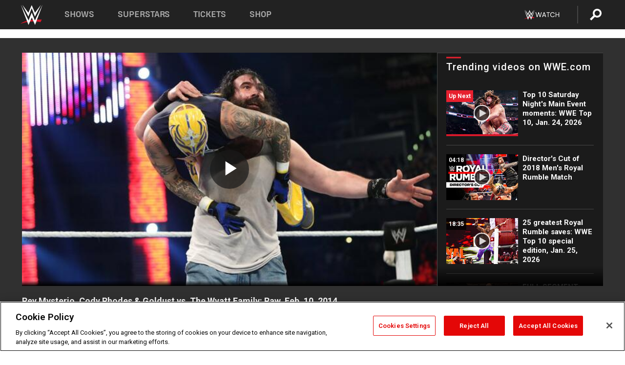

--- FILE ---
content_type: text/html; charset=UTF-8
request_url: https://www.wwe.com/videos/rey-mysterio-cody-rhodes-goldust-vs-the-wyatt-family-raw-feb-10-2014
body_size: 18670
content:
<!DOCTYPE html>
<html lang="en" dir="ltr" prefix="og: https://ogp.me/ns#">
  <head>
    <meta charset="utf-8" />
<link rel="icon" href="/favicon.ico" type="image/x-icon" />
<meta name="description" content="Rey Mysterio, Cody Rhodes &amp; Goldust clash with The Wyatt Family in a Six-Man Tag Team Match on Raw." />
<link rel="shortlink" href="https://www.wwe.com/videos/rey-mysterio-cody-rhodes-goldust-vs-the-wyatt-family-raw-feb-10-2014" />
<link rel="canonical" href="https://www.wwe.com/videos/rey-mysterio-cody-rhodes-goldust-vs-the-wyatt-family-raw-feb-10-2014" />
<link rel="image_src" href="https://www.wwe.com/f/styles/wwe_large/public/2018/12/20140210_Thumb_raw_6man--eb90ef54c68327bf47b436a4efc01b54.jpg" />
<meta property="og:site_name" content="WWE" />
<meta property="og:type" content="video.tv_show" />
<meta property="og:url" content="https://www.wwe.com/videos/rey-mysterio-cody-rhodes-goldust-vs-the-wyatt-family-raw-feb-10-2014" />
<meta property="og:title" content="Rey Mysterio, Cody Rhodes &amp; Goldust vs. The Wyatt Family: Raw, Feb. 10, 2014" />
<meta property="og:description" content="Rey Mysterio, Cody Rhodes &amp; Goldust clash with The Wyatt Family in a Six-Man Tag Team Match on Raw." />
<meta property="og:image" content="https://www.wwe.com/f/styles/og_image/public/2018/12/20140210_Thumb_raw_6man--eb90ef54c68327bf47b436a4efc01b54.jpg" />
<meta property="fb:app_id" content="295666513781415" />
<meta name="twitter:card" content="player" />
<meta name="twitter:description" content="Rey Mysterio, Cody Rhodes &amp; Goldust clash with The Wyatt Family in a Six-Man Tag Team Match on Raw." />
<meta name="twitter:site" content="@wwe" />
<meta name="twitter:title" content="Rey Mysterio, Cody Rhodes &amp; Goldust vs. The Wyatt Family: Raw, Feb. 10, 2014" />
<meta name="twitter:image" content="https://www.wwe.com/f/styles/wwe_large/public/2018/12/20140210_Thumb_raw_6man--eb90ef54c68327bf47b436a4efc01b54.jpg" />
<meta name="twitter:app:name:iphone" content="WWE" />
<meta name="twitter:app:id:iphone" content="551798799" />
<meta name="twitter:app:name:ipad" content="WWE" />
<meta name="twitter:app:id:ipad" content="551798799" />
<meta name="twitter:app:name:googleplay" content="WWE" />
<meta name="twitter:app:id:googleplay" content="com.wwe.universe" />
<meta name="twitter:player" content="https://www.wwe.com/twitter-card-player/26181135" />
<meta name="twitter:player:width" content="768" />
<meta name="twitter:player:height" content="432" />
<meta name="twitter:player:stream" content="https://cdn5.wwe.com/wwe/2014/raw1081_wyatts_6man_021014/raw1081_wyatts_6man_021014_768x432.mp4" />
<meta name="twitter:player:stream:content_type" content="video/mp4" />
<meta name="apple-itunes-app" content="app-id=551798799, affiliate-data=KCBikRHks4I, app-argument=https://www.wwe.com" />
<meta name="Generator" content="Drupal 10 (https://www.drupal.org)" />
<meta name="MobileOptimized" content="width" />
<meta name="HandheldFriendly" content="true" />
<meta name="viewport" content="width=device-width, initial-scale=1, shrink-to-fit=no" />
<script> var googletag = googletag || {};
    googletag.cmd = googletag.cmd || []; </script>
<!-- Google Tag Manager -->
<script>
var ga_dev_acctlist = "qa-www,qa-wwe,integration-,stage,cube,ion,proxy,codeandtheory,jenkins,tyr,kyte,cloud,compute,net,ec2,qa-www-aws";
var ga_devid = "GTM-KMHBSF";
var ga_liveid = "GTM-N7776B";

var wweGTMID = ga_liveid;
var data = ga_dev_acctlist.split(',');
var i = 0;
var l = data.length;
for (; i < l; i++) {
  if (location.hostname.indexOf(data[i]) > -1) {
    wweGTMID = ga_devid;
    break;
  }
}
var wwe_ga_dataLayer = [];
</script>
  <script>
    var Drupal = Drupal || { 'settings': {}, 'behaviors': {}, 'locale': {} };
    if (typeof(Drupal.behaviors.wweAnalytics) != 'undefined') {
      wwe_ga_dataLayer = Drupal.behaviors.wweAnalytics.setBaseData(wwe_ga_dataLayer);
    }
  </script>
  <script>(function(w,d,s,l,i){w[l]=w[l]||[];w[l].push({'gtm.start':new Date().getTime(),event:'gtm.js'});var f=d.getElementsByTagName(s)[0],j=d.createElement(s),dl=l!='dataLayer'?'&l='+l:'';j.async=true;j.src='https://www.googletagmanager.com/gtm.js?id='+i+dl;f.parentNode.insertBefore(j,f);})(window,document,'script','wwe_ga_dataLayer',wweGTMID);</script>
<!-- End Google Tag Manager -->
<noscript><!-- Google Tag Manager (noscript) -->
<iframe src="//www.googletagmanager.com/ns.html?id=GTM-N7776B" height="0" width="0" style="display:none;visibility:hidden"></iframe>
  <!-- End Google Tag Manager (noscript) --></noscript>
<div id="teconsent-holder"><div id='teconsent'></div>
</div>
<script src="https://cdn.cookielaw.org/scripttemplates/otSDKStub.js"  type="text/javascript" charset="UTF-8" data-domain-script="018eed9f-9812-7750-999b-302e8f68d077" data-dLayer-name="wwe_ga_dataLayer" ></script>
<script type="text/javascript">
function OptanonWrapper() { }
</script>
<script type="text/javascript">
document.addEventListener("DOMContentLoaded", function () {
    window.easternDay = new Intl.DateTimeFormat("en-US", {
        timeZone: "America/New_York",
        weekday: "long"
    }).format(new Date());

    window.easternHour = parseInt(new Intl.DateTimeFormat("en-US", {
        timeZone: "America/New_York",
        hour: "numeric",
        hour12: false
    }).format(new Date()));

    window.showaepopup = window.easternHour >= 0 && window.easternHour < 20;

    if (window.location.href.indexOf("ismobile=true") > 0 || localStorage.getItem('isMobile') == 'true') {
        localStorage.setItem('isMobile', true);
        jQuery("li.hamburger").hide();
        jQuery("li.pull-right").hide();
        jQuery("div.pane-distributed-footer").hide();
        jQuery("#mini-panel-header_navigation").css({ "display": "none" });
        jQuery('.wwe-highlights-videos--wrapper').css({ "display": "none" });
        jQuery('.events-header--video').css({ "display": "none" });
        jQuery('.events-header--content').css({ "padding-top": "30px" });
        jQuery("body").attr('style', 'padding-top: 0px !important');
    }
});
</script>
<script>
const hideButtons = () =>
  document.querySelectorAll('.account-button').forEach(el => el.style.display = 'none');

new MutationObserver(hideButtons).observe(document.documentElement, { childList: true, subtree: true });
document.addEventListener('DOMContentLoaded', hideButtons);
</script>
<style type="text/css">
@media screen AND ( max-width:800px )  { .wwe-page-header--title { font-size: 5.5vw !important; } }
span[class^="wwe-shows-hub--show-network__netflix"] {  width:4em; top: 6px; left: 8px; }
</style>
<script>
(function () {

  var ALLOWED_DOMAINS = ['www.wwe.com'];

  function isAllowedHost(host) {
    host = String(host || '').toLowerCase();
    for (var i = 0; i < ALLOWED_DOMAINS.length; i++) {
      var d = String(ALLOWED_DOMAINS[i] || '').toLowerCase();
      if (!d) continue;
      if (host === d) return true;
      if (host.length > d.length && host.slice(-d.length - 1) === '.' + d) return true;
    }
    return false;
  }

  if (!isAllowedHost(window.location.hostname)) {
    return; 
  }

  function normalizeText(s) {

    return String(s || '')
      .replace(/\u00a0/g, ' ')
      .replace(/\s+/g, ' ')
      .replace(/^\s+|\s+$/g, '')
      .toUpperCase();
  }

  function adjustVendorLinks() {
    var anchors = document.querySelectorAll('a[href]');
    for (var i = 0; i < anchors.length; i++) {
      var a = anchors[i];
      var txt = normalizeText(a.textContent || a.innerText);

      if (txt === 'SIGN UP FOR PEACOCK') {
        if (a.parentNode) a.parentNode.removeChild(a);
        continue;
      }

      var raw = (a.getAttribute('href') || '').toLowerCase();
      var abs = (a.href || '').toLowerCase();
      if (raw.indexOf('peacocktv.com') !== -1 || abs.indexOf('peacocktv.com') !== -1) {
        var textNode = document.createTextNode(a.textContent || a.innerText || '');
        if (a.parentNode) a.parentNode.replaceChild(textNode, a);
      }
    }
  }

  if (document.readyState === 'loading') {
    document.addEventListener('DOMContentLoaded', adjustVendorLinks);
  } else {
    adjustVendorLinks();
  }
})();
</script>
<script type="text/javascript">
window.addEventListener('scroll', function() {
    document.querySelectorAll('.wwe-breaker--wrapper:not(.pageview-process)').forEach(div => {
        rect = div.getBoundingClientRect();
        windowHeight = window.innerHeight;
        if (rect.top <= (windowHeight / 2)-100 && rect.bottom >= (windowHeight / 2)-100) {
          div.classList.add('pageview-process');
          Drupal.behaviors.wweAnalytics.trackVirtualPageView(location.pathname, document.title);
        }
        
    });
});
</script>
<meta http-equiv="x-ua-compatible" content="ie=edge" />
<script src="https://player.wwe.com/release/v1.7.5/Player.js" type="text/javascript"></script>
<script src="https://imasdk.googleapis.com/js/sdkloader/ima3.js" type="text/javascript"></script>
<script src="https://imasdk.googleapis.com/js/sdkloader/ima3_dai.js" type="text/javascript"></script>
<script>window.a2a_config=window.a2a_config||{};a2a_config.callbacks=[];a2a_config.overlays=[];a2a_config.templates={};var a2a_config = a2a_config || {};
a2a_config.onclick = false;
a2a_config.icon_color = "#000";
a2a_config.exclude_services = [
      'amazon_wish_list', 'aol_mail', 'balatarin', 'bibsonomy', 'blogger', 'blogmarks', 'bluesky', 'bookmarks_fr', 'box_net', 'buffer', 'copy_link', 'diary_ru', 'diaspora', 'digg', 'diigo', 'douban', 'draugiem', 'evernote', 'facebook', 'fark', 'flipboard', 'folkd', 'gmail', 'google_classroom', 'google_translate', 'hacker_news', 'hatena', 'houzz', 'instapaper', 'kakao', 'known', 'line', 'linkedin', 'livejournal', 'mail_ru', 'mastodon', 'mendeley', 'meneame', 'message', 'messenger', 'mewe', 'micro_blog', 'mix', 'mixi', 'myspace', 'odnoklassniki', 'outlook_com', 'papaly', 'pinboard', 'pinterest', 'plurk', 'pocket', 'print', 'printfriendly', 'pusha', 'push_to_kindle', 'qzone', 'raindrop_io', 'reddit', 'rediff_mypage', 'refind', 'sina_weibo', 'sitejot', 'skype', 'slashdot', 'snapchat', 'stocktwits', 'svejo', 'symbaloo_bookmarks', 'teams', 'telegram', 'threema', 'trello', 'tumblr', 'twiddla', 'twitter', 'typepad', 'viber', 'vk', 'wechat', 'whatsapp', 'wordpress', 'wykop', 'xing', 'yahoo_mail', 'yummly', 'facebook_messenger', 'google_plus', 'float', 'google_gmail' ,'typepad_post','rediff','kindle_it','microsoft_teams','sms','x'];

a2a_config.prioritize = ["threads", "email"];
a2a_config.native_mobile_share = false;

// Set the Threads share endpoint to use the Web Intent URL
a2a_config.templates.threads = {
  // Use the standard Threads Web Intent URL
  url: 'https://www.threads.net/intent/post?url=${link}',
  // Optional: Remove any custom deep-link configuration if it exists
  // deep_link: null
};

// Disable post-share "Thanks for sharing" modal
a2a_config.thanks = {
    postShare: false,
};</script>
<style>.a2apage_wide.a2a_wide .a2a_more {
      display: none;
    }
#a2apage_dropdown #a2apage_mini_services a.a2a_i::after {
      content: none;
    }
#a2apage_dropdown #a2apage_mini_services a.a2a_i, i.a2a_i {
border : none !important;
line-height: 2;
}
#a2apage_dropdown {
      background-color: #000 !important;
}
#a2apage_dropdown #a2apage_mini_services .a2a_i {
      display: inline-block;
      width: 32px  !important;
      height: 32px  !important;
      overflow: hidden  !important;
    }
#a2apage_dropdown #a2apage_mini_services .a2a_i span {
      display: block;
      width: 100%  !important;
      height: 100%  !important;
    }
#a2apage_dropdown #a2apage_mini_services .a2a_i svg {
      width: 100%  !important;
      height: 100%  !important;
    }
 #a2apage_dropdown #a2apage_mini_services .a2a_i span::after {
      display: none !important;
    }

    .a2a_button_pinterest,
    .a2a_button_twitter,
    .a2a_button_tumblr {
      background-color: gray !important;
      color: gray !important;
      filter: grayscale(100%) !important;
      width: 32px;
      height: 32px;
    }
    .a2a_button_facebook::before,
    .a2a_button_pinterest::before,
    .a2a_button_twitter::before,
    .a2a_button_tumblr::before {
      content: "" !important;
    }
.a2a_floating_style {
    background-color: #f0f0f0; /* Example background color */
    border: 1px solid #ddd; /* Optional border styling */
}

.a2a_floating_style .a2a_button {
    background-color: #ff6347; /* Example button color */
    color: white; /* Text color for the buttons */
}

.a2a_floating_style .a2a_button:hover {
    background-color: #ff4500; /* Hover effect color */
}

//* Main social buttons */
.a2a_button_facebook, .a2a_button_x {
  display: inline-block;
  margin-right: 0px;
  background-size: contain;
  width: 34px;
  height: 24px;
}

/* Custom tooltip container */
.custom-tooltip {
  position: relative;
  display: inline-block;
  padding-left:10px;
}

/* Tooltip text (hidden by default) */
.tooltiptext {
  display: none;
  position: absolute;
  background-color: #fff;
  border: 1px solid #ccc;
  box-shadow: 0 0 10px rgba(0,0,0,0.1);
  margin-top: 10px;
  padding: 10px;
  list-style: none;
  z-index: 1000;
}

/* Tooltip items */
.tooltiptext li {
  margin-bottom: 5px;
}

.tooltiptext li:last-child {
  margin-bottom: 0;
}

/* Toggle button */
.icon-svg.social-menu-toggle {
  cursor: pointer;
  display: inline-block;
  vertical-align: middle;
}

.icon-svg.social-menu-toggle svg {
  fill: #000;
  width: 24px;
  height: 24px;
}

/* Adjustments to tooltip appearance */
.tooltiptext a {
  display: inline-block;
  width: 24px;
  height: 24px;
  background-size: contain;
  background-repeat: no-repeat;
}</style>

    <title>Rey Mysterio, Cody Rhodes &amp; Goldust vs. The Wyatt Family: Raw, Feb. 10, 2014 | WWE</title>
    <link rel="stylesheet" media="all" href="/f/css/css_nrDEQia9yQb20036uabMvyKqur8OzpdsciBZcFQwLNM.css?delta=0&amp;language=en&amp;theme=wwe_theme&amp;include=[base64]" />
<link rel="stylesheet" media="all" href="https://player.wwe.com/release/v1.7.5/Player.css" />
<link rel="stylesheet" media="all" href="/f/css/css_sHQ-CqChBSEf8NX6fkuxDFLuItt990emIizthYuJ-yA.css?delta=2&amp;language=en&amp;theme=wwe_theme&amp;include=[base64]" />
<link rel="stylesheet" media="all" href="//use.fontawesome.com/releases/v5.13.0/css/all.css" />
<link rel="stylesheet" media="all" href="/f/css/css_zFo3DGVRIjXdSBAN4A9bO4tNmYeHfZGBP1ToN1lObOs.css?delta=4&amp;language=en&amp;theme=wwe_theme&amp;include=[base64]" />

    
  </head>
  <body class="exclude-node-title layout-no-sidebars page-node-26181135 path-node node--type-video">
    <a href="#main-content" class="visually-hidden-focusable" aria-label="main-content">
      Skip to main content
    </a>
    
      <div class="dialog-off-canvas-main-canvas" data-off-canvas-main-canvas>
            
  <div id="page-wrapper">
    <div id="page">
          <header id="header" class="header" role="banner" aria-label="Site header">
                                        <nav class="navbar navbar-dark bg-primary navbar-expand-lg" id="navbar-main" aria-label="main-navigation">
                                      <a href="/" title="Home" rel="home" class="navbar-brand">
              <img src="/themes/custom/wwe_theme/logo.svg" alt="Home" class="img-fluid d-inline-block align-top" />
            
    </a>
    

                                  <button class="navbar-toggler collapsed" type="button" data-bs-toggle="collapse" data-bs-target="#CollapsingNavbar" aria-controls="CollapsingNavbar" aria-expanded="false" aria-label="Toggle navigation"><span class="navbar-toggler-icon"></span></button>
                  <div class="collapse navbar-collapse justify-content-end" id="CollapsingNavbar">
                                          <nav role="navigation" aria-labelledby="block-wwe-theme-main-menu-menu" id="block-wwe-theme-main-menu" class="block block-menu navigation menu--main">
            
  <h2 class="visually-hidden" id="block-wwe-theme-main-menu-menu">Main navigation</h2>
  

        
              <ul class="clearfix nav navbar-nav" data-component-id="bootstrap_barrio:menu_main">
                    <li class="nav-item">
                          <a href="/shows" class="nav-link nav-link--shows" data-drupal-link-system-path="node/50000001">Shows</a>
              </li>
                <li class="nav-item">
                          <a href="/superstars" class="nav-link nav-link--superstars" data-drupal-link-system-path="node/50000002">Superstars</a>
              </li>
                <li class="nav-item">
                          <a href="/events" class="nav-link nav-link--events" data-drupal-link-system-path="node/50000003">Tickets</a>
              </li>
                <li class="nav-item">
                          <a href="https://shop.wwe.com/en/?_s=bm-HP-WWEcom-Shop-Main_Nav-2022" class="nav-link nav-link-https--shopwwecom-en--sbm-hp-wwecom-shop-main-nav-2022">Shop</a>
              </li>
        </ul>
  



  </nav>
<div id="block-wwe-theme-mainmenuaccountblock" class="block block-wwe-global-panes block-main-menu-account-block">
  
    
      <div class="content">
          <nav class="wwe-header-navigation">
        <div class="desktop-menu">
            <div class="pull-right wwe-geo-group">
                                                                        <div class="network-promo-component network-promo-button element-invisible wwe-geo-element" data-countries="ao,at,be,bj,bw,bf,bi,cv,kh,cm,cf,km,cg,ci,cd,gq,er,sz,et,fr,gf,pf,tf,ga,gm,de,gh,gn,gw,va,it,jp,ke,kr,ls,lr,li,lu,mg,mw,ml,mu,yt,mz,na,nc,ne,ng,ph,re,rw,sh,mf,pm,sm,st,sn,sc,sl,za,ch,tz,tg,ug,wf,zm,zw" data-include="in" data-color="#D0021B" tabindex="0">
                        <img src="/f/styles/scaleto240with/public/all/2022/09/nav-Network-WWENetwork%402x--27641c123206feea4d9cfe8b2fa1406e.png" alt="Watch on WWE Network" title="Watch on WWE Network" class="network-logo">
                        <div class="network-promo">
                                        <p>Watch every Premium Live Event and get unlimited access to WWE&#039;s premium content - available to you anywhere, anytime, on any device.</p>
                        <a class="wwe-button button-default" href="https://www.wwe.com/wwenetwork?utm_source=wwecom&amp;utm_medium=nav&amp;utm_campaign=evergreen" target="_blank">Go to WWE Network</a>
            </div>
        </div>
    
                                                        <div class="network-promo-component network-promo-button element-invisible wwe-geo-element" data-countries="zz" data-include="ex" data-color="" tabindex="0">
                        <img src="/f/styles/scaleto240with/public/all/2025/01/netflixWWE_192x48--ab18e68e7aa037bceceac17f0fbe4bcd.png" alt="" title="" class="network-logo">
                        <div class="network-promo">
                                        <p>Watch every Premium Live Event and enjoy some of your favorite WWE content on Netflix</p>
                        <a class="wwe-button button-default" href="https://www.netflix.com/title/81788927" target="_blank">Go to Netflix</a>
            </div>
        </div>
    
                                                        <div class="network-promo-component network-promo-button element-invisible wwe-geo-element" data-countries="zz" data-include="in" data-color="#c48942 " tabindex="0">
                        <img src="/f/styles/scaleto240with/public/all/2023/01/nav-network-WatchOnSonyLiv-CTA-183x48--760f6aa68e476bb3003fc045c38705a0.png" alt="Watch on Sony LIV " title="Watch on Sony LIV " class="network-logo">
                        <div class="network-promo">
                                        <p>Visit Sony LIV to sign in or sign up and enjoy WWE&#039;s premium content. </p>
                        <a class="wwe-button button-default" href="https://www.sonyliv.com/signin?utm_source=wwe&amp;utm_medium=referral&amp;utm_campaign=wwe_acq&amp;utm_term=go_to_sonyliv" target="_blank">Go to Sony LIV </a>
            </div>
        </div>
    
                                                        <div class="network-promo-component network-promo-button element-invisible wwe-geo-element" data-countries="zzz" data-include="in" data-color="#0181C4" tabindex="0">
                        <img src="/f/styles/scaleto240with/public/all/2023/01/nav-Network-Flow-CTA--f8b50f2dde73e4e7e185be36eeb510e5.png" alt="Flow" title="Flow" class="network-logo">
                        <div class="network-promo">
                                        <p>Watch WrestleMania and other WWE Premium Live Events on Flow.</p>
                        <a class="wwe-button button-default" href="https://www.flowsports.co" target="_blank">Go to Flow</a>
            </div>
        </div>
    
                                                        <div class="network-promo-component network-promo-button element-invisible wwe-geo-element" data-countries="us,as,gu,mp,pr,vi,um" data-include="in" data-color="red" tabindex="0">
                        <img src="/f/styles/scaleto240with/public/2025/09/watch-wwe-flat-horizontal-white-220x46.png" alt="How to Watch" title="How to Watch" class="network-logo">
                        <div class="network-promo">
                                        <p>Learn how to access and stream WWE content online, including every WWE Premium Live Event, your favorite shows, historical and recent, and even watch Raw live. </p>
                        <a class="wwe-button button-default" href="https://wwenetwork.com" target="_blank">Learn More</a>
            </div>
        </div>
    
                                                    <div class="vertical-break"></div>
                <div class="account-button"></div>
                <span class="search">
                    <a href="/search">
                        <img class="icon" title="Search icon" alt="If you hit on this search icon then you will be redirected to https://watch.wwe.com/search" src="/modules/custom/wwe_global_panes/assets/img/search-thicc.svg">
                    </a>
                </span>
            </div>
        </div>

                    <ul class='mobile-menu wwe-geo-group'>
                                                <li class="element-invisible wwe-geo-element network-promo-component" data-countries="ao,at,be,bj,bw,bf,bi,cv,kh,cm,cf,km,cg,ci,cd,gq,er,sz,et,fr,gf,pf,tf,ga,gm,de,gh,gn,gw,va,it,jp,ke,kr,ls,lr,li,lu,mg,mw,ml,mu,yt,mz,na,nc,ne,ng,ph,re,rw,sh,mf,pm,sm,st,sn,sc,sl,za,ch,tz,tg,ug,wf,zm,zw" data-include="in" data-color="#D0021B">
            <div class="mobile-network-promo">
                <div class="mobile-network-promo_image">
                                            <img src="/f/styles/scaleto240with/public/all/2022/09/nav-Network-WWENetwork%402x--27641c123206feea4d9cfe8b2fa1406e.png" height="24" alt="Watch on WWE Network" title="Watch on WWE Network">
                                                        </div>
                                    <div class="mobile-network-promo_text">Watch every Premium Live Event and get unlimited access to WWE&#039;s premium content - available to you anywhere, anytime, on any device.</div>
                                <a class="wwe-button button-promo button-default" href="https://www.wwe.com/wwenetwork?utm_source=wwecom&amp;utm_medium=nav&amp;utm_campaign=evergreen" target="_blank">Go to WWE Network</a>
            </div>
        </li>
    
                                                <li class="element-invisible wwe-geo-element network-promo-component" data-countries="zz" data-include="ex" data-color="">
            <div class="mobile-network-promo">
                <div class="mobile-network-promo_image">
                                            <img src="/f/styles/scaleto240with/public/all/2025/01/netflixWWE_192x48--ab18e68e7aa037bceceac17f0fbe4bcd.png" height="24" alt="" title="">
                                                        </div>
                                    <div class="mobile-network-promo_text">Watch every Premium Live Event and enjoy some of your favorite WWE content on Netflix</div>
                                <a class="wwe-button button-promo button-default" href="https://www.netflix.com/title/81788927" target="_blank">Go to Netflix</a>
            </div>
        </li>
    
                                                <li class="element-invisible wwe-geo-element network-promo-component" data-countries="zz" data-include="in" data-color="#c48942 ">
            <div class="mobile-network-promo">
                <div class="mobile-network-promo_image">
                                            <img src="/f/styles/scaleto240with/public/all/2023/01/nav-network-WatchOnSonyLiv-CTA-183x48--760f6aa68e476bb3003fc045c38705a0.png" height="24" alt="Watch on Sony LIV " title="Watch on Sony LIV ">
                                                        </div>
                                    <div class="mobile-network-promo_text">Visit Sony LIV to sign in or sign up and enjoy WWE&#039;s premium content. </div>
                                <a class="wwe-button button-promo button-default" href="https://www.sonyliv.com/signin?utm_source=wwe&amp;utm_medium=referral&amp;utm_campaign=wwe_acq&amp;utm_term=go_to_sonyliv" target="_blank">Go to Sony LIV </a>
            </div>
        </li>
    
                                                <li class="element-invisible wwe-geo-element network-promo-component" data-countries="zzz" data-include="in" data-color="#0181C4">
            <div class="mobile-network-promo">
                <div class="mobile-network-promo_image">
                                            <img src="/f/styles/scaleto240with/public/all/2023/01/nav-Network-Flow-CTA--f8b50f2dde73e4e7e185be36eeb510e5.png" height="24" alt="Flow" title="Flow">
                                                        </div>
                                    <div class="mobile-network-promo_text">Watch WrestleMania and other WWE Premium Live Events on Flow.</div>
                                <a class="wwe-button button-promo button-default" href="https://www.flowsports.co" target="_blank">Go to Flow</a>
            </div>
        </li>
    
                                                <li class="element-invisible wwe-geo-element network-promo-component" data-countries="us,as,gu,mp,pr,vi,um" data-include="in" data-color="red">
            <div class="mobile-network-promo">
                <div class="mobile-network-promo_image">
                                            <img src="/f/styles/scaleto240with/public/2025/09/watch-wwe-flat-horizontal-white-220x46.png" height="24" alt="How to Watch" title="How to Watch">
                                                        </div>
                                    <div class="mobile-network-promo_text">Learn how to access and stream WWE content online, including every WWE Premium Live Event, your favorite shows, historical and recent, and even watch Raw live. </div>
                                <a class="wwe-button button-promo button-default" href="https://wwenetwork.com" target="_blank">Learn More</a>
            </div>
        </li>
    
                            </ul>
            <div class="mobile-menu-underlay"></div>
            </nav>
    </div>
  </div>


                                                          </div>
                                                          </nav>
                        </header>
                  <div class="highlighted">
          <aside class="container-fluid section clearfix" role="complementary">
              <div data-drupal-messages-fallback class="hidden"></div>


          </aside>
        </div>
                  <div id="main-wrapper" class="layout-main-wrapper clearfix">
                  <div id="main" class="container-fluid">
            
            <div class="row row-offcanvas row-offcanvas-left clearfix">
                                  <main class="main-content col" id="content" role="main" >
                  <section class="section">
                                    <a href="#main-content" id="main-content" aria-label="main-content" tabindex="-1"></a>
                      <div id="block-wwe-theme-page-title" class="block block-core block-page-title-block">
  
    
      <div class="content">
      
  <h1 class="hidden title"><span class="field field--name-title field--type-string field--label-hidden">Rey Mysterio, Cody Rhodes &amp; Goldust vs. The Wyatt Family: Raw, Feb. 10, 2014</span>
</h1>


    </div>
  </div>
<div id="block-wwe-theme-content" class="block block-system block-system-main-block">
  
    
      <div class="content">
      <div class="l-page l-frame-wrap l-hybrid-col-frame hybrid-col-frame" id="page">
  <div class="l-hybrid-col-frame_breaker-wrap hybrid-col-frame_breaker-wrap">
    <div class="l-hybrid-col-frame_breaker hybrid-col-frame_breaker">
      <div data-wname="video_playlists_pane" data-pos="0" class="panel-pane pane-video-playlists-pane">
        <section class="vlp">
                    <section class="wwe-videobox">
            <div class="wwe-videobox--videoarea">
             <div id="wwe-videobox--videoarea"></div>
            </div>
              <div class="wwe-videobox--cap">
                <div class="clearfix">
                  <div class="wwe-videobox--toggles">
                    <button class="description-toggle" aria-label="Show video description"></button>
                    <button class="video-share-toggle" aria-label="Open share options"></button>
                  </div>
                  <div class="wwe-videobox--copy">
                    <h1 class="wwe-videobox--cap--title"></h1>
                    <p class="wwe-videobox--cap--description"></p>
                    <div class="wwe-mobile--sponsors">
                      <div class="wwe-sponsored--track"></div>
                    </div>
                  </div>
                </div>
              </div>

            <!-- Playlist Section -->

            <aside class="wwe-videobox--playlist clearfix vlp-pre-play" style="border-left: 1px solid #474747;width: 340px;height: 100%;position: absolute;right: 0;top: 0;">
              <div class="wwe-videobox--playlist--title-container">
                <div class="wwe-videobox--playlist--title">
                  <svg width="90" height="5" viewBox="60 0 3 5">
                    <line x1="0" y1="3" x2="90" y2="3" stroke-width="3" />
                  </svg>
                  <h3 class="wwe-videobox--playlist--title-copy"></h3>
                </div>
              </div>
              <div class="wwe-videobox--playlist--items"></div>
            </aside>
          </section>
          
          <div class="wwe-footer vlp-pre-play">
            <div class="wwe-footer--sponsors">
              <div class="wwe-sponsored--track">
              
              </div>
            </div>
          </div>
        </section>

        <!-- related content Section -->

          <section class="wwe-vlanding vlp-pre-play">
            
          
        </section>
      </div>
    </div>
  </div><!-- end l-hybrid-col-frame_breaker -->

  <div class="l-hybrid-col-frame_col-wrap hybrid-col-frame_col-wrap">

    <div class="l-hybrid-col-frame_left hybrid-col-frame_left">
    </div><!-- end l-hybrid-col-frame_main -->
  
    <div class="l-hybrid-col-frame_rail-wrap hybrid-col-frame_rail-wrap">
      <div class="l-hybrid-col-frame_rail hybrid-col-frame_rail frame-rail-5">
        <div data-wname="ads_rail_pane" data-pos="0" class="panel-pane pane-ads-rail-pane">
          <div class="wwe-ad--rail wwe-ad--rail-1">
            <!-- <div id="wwe-ad-rail-2815191916"></div> -->
          </div>
        </div>
      </div><!-- end l-hybrid-col-frame_rail -->
    </div><!-- end l-hybrid-col-frame_rail-wrap -->
  
  </div><!-- end l-hybrid-col-frame_col-wrap -->
  
  <div class="l-hybrid-col-frame_bottom hybrid-col-frame_bottom">
    <div data-wname="distributed_footer" data-pos="0" class="panel-pane pane-distributed-footer">
  
      <!-- footer here -->
  
      
  
      <div class="wwe-breaker-ad wwe-ad--rail wwe-breaker-ad--distributed-footer">
      </div>
    </div>
  </div>
  
    </div>
  </div>


                  </section>
                </main>
                                        </div>
          </div>
              </div>
                <footer class="site-footer" aria-label="footer-navigation">
                  <div class="container-fluid">
                                      <div class="site-footer__bottom">
                  <section class="row region region-footer-fifth">
    <nav role="navigation" aria-labelledby="block-wwe-theme-footer-menu" id="block-wwe-theme-footer" class="block block-menu navigation menu--footer">
            
  <h2 class="visually-hidden" id="block-wwe-theme-footer-menu">Footer</h2>
  

        
              <ul class="clearfix nav flex-row" data-component-id="bootstrap_barrio:menu_columns">
                    <li class="nav-item menu-item--expanded">
                <span class="nav-link nav-link-">Corporate</span>
                                <ul class="flex-column">
                    <li class="nav-item">
                <a href="https://corporate.wwe.com/" class="nav-link nav-link-https--corporatewwecom-">Corporate</a>
              </li>
                <li class="nav-item">
                <a href="https://corporate.wwe.com/careers" class="nav-link nav-link-https--corporatewwecom-careers">Careers</a>
              </li>
                <li class="nav-item">
                <a href="https://corporate.wwe.com/impact" class="nav-link nav-link-https--corporatewwecom-impact">Impact</a>
              </li>
                <li class="nav-item">
                <a href="/main-help/contact-us" class="nav-link nav-link--main-help-contact-us" data-drupal-link-system-path="node/35000506">Contact</a>
              </li>
        </ul>
  
              </li>
                <li class="nav-item menu-item--expanded">
                <span class="nav-link nav-link-">WWE.com </span>
                                <ul class="flex-column">
                    <li class="nav-item">
                <a href="/news" class="nav-link nav-link--news" data-drupal-link-system-path="node/50000005">WWE News</a>
              </li>
                <li class="nav-item">
                <a href="/videos" class="nav-link nav-link--videos" data-drupal-link-system-path="node/50000007">WWE Videos</a>
              </li>
                <li class="nav-item">
                <a href="/photos" class="nav-link nav-link--photos" data-drupal-link-system-path="node/50000006">WWE Photos</a>
              </li>
                <li class="nav-item">
                <a href="https://onlocationexp.com/wwe?utm_source=wwe.com&amp;utm_medium=referral&amp;utm_campaign=wwe-footer" class="nav-link nav-link-https--onlocationexpcom-wweutm-sourcewwecomutm-mediumreferralutm-campaignwwe-footer">Priority Pass</a>
              </li>
        </ul>
  
              </li>
                <li class="nav-item menu-item--expanded">
                <span class="nav-link nav-link-">About</span>
                                <ul class="flex-column">
                    <li class="nav-item">
                <a href="/page/privacy-policy" class="nav-link nav-link--page-privacy-policy" data-drupal-link-system-path="node/35000502">Privacy Policy</a>
              </li>
                <li class="nav-item">
                <a href="/page/copyright" class="nav-link nav-link--page-copyright" data-drupal-link-system-path="node/35000505">Copyright</a>
              </li>
                <li class="nav-item">
                <a href="/page/terms-and-conditions" class="nav-link nav-link--page-terms-and-conditions" data-drupal-link-system-path="node/35000507">Terms of Use</a>
              </li>
                <li class="nav-item">
                <a href="" class="nav-link nav-link-">Your Privacy Choices</a>
              </li>
        </ul>
  
              </li>
                <li class="nav-item menu-item--expanded">
                <span class="nav-link nav-link-">Help </span>
                                <ul class="flex-column">
                    <li class="nav-item">
                <a href="/page/security-policy" class="nav-link nav-link--page-security-policy" data-drupal-link-system-path="node/40002086">Security</a>
              </li>
                <li class="nav-item">
                <a href="https://help.wwe.com/" class="nav-link nav-link-https--helpwwecom-">Help Center</a>
              </li>
                <li class="nav-item">
                <a href="/page/cookie-policy" class="nav-link nav-link--page-cookie-policy" data-drupal-link-system-path="node/40017960">Cookie Policy</a>
              </li>
                <li class="nav-item">
                <a href="https://help.wwe.com/Answer/Detail/18?utm_source=dotcom&amp;utm_medium=web&amp;utm_campaign=closed_captions&amp;utm_content=footer_link" class="nav-link nav-link-https--helpwwecom-answer-detail-18utm-sourcedotcomutm-mediumwebutm-campaignclosed-captionsutm-contentfooter-link">Closed Captions</a>
              </li>
        </ul>
  
              </li>
                <li class="nav-item menu-item--expanded">
                <span class="nav-link nav-link-">Global Sites </span>
                                <ul class="flex-column">
                    <li class="nav-item">
                <a href="https://arabic.wwe.com/" class="nav-link nav-link-https--arabicwwecom-">Arabic</a>
              </li>
        </ul>
  
              </li>
        </ul>
  



  </nav>
<div class="views-element-container block block-views block-views-blockfooter-section-block-1" id="block-wwe-theme-views-block-footer-section-block-1">
  
    
      <div class="content">
      <div><div class="view view-footer-section view-id-footer_section view-display-id-block_1 js-view-dom-id-ba22dd907d8adbabdb638205a0ff996bf798f67c7a15d3bedf1ff3a4ff3c258b">
  
    
      
      <div class="view-content row">
      
    <div>
    <div>
                      <div class="views-row"><div class="views-field views-field-nothing"><span class="field-content"><div class="footer-logo">
      <img src="/themes/custom/wwe_theme/logo.svg" alt="WWE Logo">
    </div></span></div></div>
            </div>
    </div>
  

    </div>
  
          </div>
</div>

    </div>
  </div>

  </section>

              </div>
                      </div>
              </footer>
          </div>
  </div>
  
  </div>

    
    <script type="application/json" data-drupal-selector="drupal-settings-json">{"path":{"baseUrl":"\/","pathPrefix":"","currentPath":"node\/26181135","currentPathIsAdmin":false,"isFront":false,"currentLanguage":"en"},"pluralDelimiter":"\u0003","suppressDeprecationErrors":true,"WWEVideoLanding":{"initialVideoId":"26181135","initialVideo":{"sponsors":"","numSponsors":false,"title":"Trending videos on WWE.com","playlist":[{"image":"\/f\/styles\/wwe_16_9_s\/public\/2018\/12\/20140210_Thumb_raw_6man--eb90ef54c68327bf47b436a4efc01b54.jpg","image_uri":"public:\/\/\/2018\/12\/20140210_Thumb_raw_6man--eb90ef54c68327bf47b436a4efc01b54.jpg","file":"\/\/vod.wwe.com\/vod\/2014\/,720,540,432,360,288,\/raw1081_wyatts_6man_021014.m3u8","fid":"40292880","title":"Rey Mysterio, Cody Rhodes \u0026 Goldust vs. The Wyatt Family: Raw, Feb. 10, 2014","nid":26181135,"description":"Rey Mysterio, Cody Rhodes \u0026 Goldust clash with The Wyatt Family in a Six-Man Tag Team Match on Raw.","vms_id":30362,"wwe_network":false,"link_url":null,"featured_link":{"#theme":"playlist_item","#title":"Rey Mysterio, Cody Rhodes \u0026 Goldust vs. The Wyatt Family: Raw, Feb. 10, 2014","#image":"\/f\/styles\/wwe_16_9_s\/public\/2018\/12\/20140210_Thumb_raw_6man--eb90ef54c68327bf47b436a4efc01b54.jpg","#video_preview_image":"public:\/\/\/2018\/12\/20140210_Thumb_raw_6man--eb90ef54c68327bf47b436a4efc01b54.jpg","#file_path":"\/\/vod.wwe.com\/vod\/2014\/,720,540,432,360,288,\/raw1081_wyatts_6man_021014.m3u8","#nid":26181135,"#link_classes":"wwe-related-media--item wwe-video-explorer-event js-video--btn js-track video-play-large wwe-display-duration","#duration":"02:59","#playlist_id":0,"#link":"\u003Ca href=\u0022\/videos\/rey-mysterio-cody-rhodes-goldust-vs-the-wyatt-family-raw-feb-10-2014\u0022\u003ERey Mysterio, Cody Rhodes \u0026amp; Goldust vs. The Wyatt Family: Raw, Feb. 10, 2014\u003C\/a\u003E","#is_network_video":false,"#network_video_class":""},"ads_disabled":0,"sponsors":[],"path":"\/videos\/rey-mysterio-cody-rhodes-goldust-vs-the-wyatt-family-raw-feb-10-2014","abs_path":"https:\/\/www.wwe.com\/videos\/rey-mysterio-cody-rhodes-goldust-vs-the-wyatt-family-raw-feb-10-2014","network_logged_in_cta":"","show_name":"Raw","episode_name":"Raw: Feb. 10. 2014","countries":[],"country_logic":"","mediaid":"5NQ3rnG5","tracks":[{"file":"https:\/\/cdn1.wwe.com\/hd_video1\/wwe\/2014\/raw1081_wyatts_6man_021014\/raw1081_wyatts_6man_021014.vtt","kind":"thumbnails"}],"playlist_offset":0,"playlist_nid":0,"backfilled":false,"parent_playlist_nid":0,"playlist_title":"Trending videos on WWE.com","playlist_short_headline":"Trending videos on WWE.com","playlist_video_strip_headline":"Trending videos on WWE.com","video_offset":0,"picture":"  \u003Cimg srcset=\u0022\/f\/styles\/wwe_16_9_highlight_l\/public\/2018\/12\/20140210_Thumb_raw_6man--eb90ef54c68327bf47b436a4efc01b54.jpg 1x\u0022 width=\u0022167\u0022 height=\u002294\u0022 alt=\u0022WWE Photo\u0022 src=\u0022\/f\/styles\/wwe_16_9_highlight_l\/public\/2018\/12\/20140210_Thumb_raw_6man--eb90ef54c68327bf47b436a4efc01b54.jpg\u0022 title=\u0022WWE Photo\u0022 loading=\u0022lazy\u0022 \/\u003E\n "}]},"takeoverBg":"\/a\/i\/fpo\/premier-raw-bg.jpg","DeferredJs":[],"initialPlaylist":{"sponsors":"","numSponsors":false,"title":"Trending videos on WWE.com","playlist":[{"image":"\/f\/styles\/wwe_16_9_s\/public\/2018\/12\/20140210_Thumb_raw_6man--eb90ef54c68327bf47b436a4efc01b54.jpg","image_uri":"public:\/\/\/2018\/12\/20140210_Thumb_raw_6man--eb90ef54c68327bf47b436a4efc01b54.jpg","file":"\/\/vod.wwe.com\/vod\/2014\/,720,540,432,360,288,\/raw1081_wyatts_6man_021014.m3u8","fid":"40292880","title":"Rey Mysterio, Cody Rhodes \u0026 Goldust vs. The Wyatt Family: Raw, Feb. 10, 2014","nid":26181135,"description":"Rey Mysterio, Cody Rhodes \u0026 Goldust clash with The Wyatt Family in a Six-Man Tag Team Match on Raw.","vms_id":30362,"wwe_network":false,"link_url":null,"featured_link":{"#theme":"playlist_item","#title":"Rey Mysterio, Cody Rhodes \u0026 Goldust vs. The Wyatt Family: Raw, Feb. 10, 2014","#image":"\/f\/styles\/wwe_16_9_s\/public\/2018\/12\/20140210_Thumb_raw_6man--eb90ef54c68327bf47b436a4efc01b54.jpg","#video_preview_image":"public:\/\/\/2018\/12\/20140210_Thumb_raw_6man--eb90ef54c68327bf47b436a4efc01b54.jpg","#file_path":"\/\/vod.wwe.com\/vod\/2014\/,720,540,432,360,288,\/raw1081_wyatts_6man_021014.m3u8","#nid":26181135,"#link_classes":"wwe-related-media--item wwe-video-explorer-event js-video--btn js-track video-play-large wwe-display-duration","#duration":"02:59","#playlist_id":0,"#link":"\u003Ca href=\u0022\/videos\/rey-mysterio-cody-rhodes-goldust-vs-the-wyatt-family-raw-feb-10-2014\u0022\u003ERey Mysterio, Cody Rhodes \u0026amp; Goldust vs. The Wyatt Family: Raw, Feb. 10, 2014\u003C\/a\u003E","#is_network_video":false,"#network_video_class":""},"ads_disabled":0,"sponsors":[],"path":"\/videos\/rey-mysterio-cody-rhodes-goldust-vs-the-wyatt-family-raw-feb-10-2014","abs_path":"https:\/\/www.wwe.com\/videos\/rey-mysterio-cody-rhodes-goldust-vs-the-wyatt-family-raw-feb-10-2014","network_logged_in_cta":"","show_name":"Raw","episode_name":"Raw: Feb. 10. 2014","countries":[],"country_logic":"","mediaid":"5NQ3rnG5","tracks":[{"file":"https:\/\/cdn1.wwe.com\/hd_video1\/wwe\/2014\/raw1081_wyatts_6man_021014\/raw1081_wyatts_6man_021014.vtt","kind":"thumbnails"}],"playlist_offset":0,"playlist_nid":0,"backfilled":false,"parent_playlist_nid":0,"playlist_title":"Trending videos on WWE.com","playlist_short_headline":"Trending videos on WWE.com","playlist_video_strip_headline":"Trending videos on WWE.com","video_offset":0,"picture":"  \u003Cimg srcset=\u0022\/f\/styles\/wwe_16_9_highlight_l\/public\/2018\/12\/20140210_Thumb_raw_6man--eb90ef54c68327bf47b436a4efc01b54.jpg 1x\u0022 width=\u0022167\u0022 height=\u002294\u0022 alt=\u0022WWE Photo\u0022 src=\u0022\/f\/styles\/wwe_16_9_highlight_l\/public\/2018\/12\/20140210_Thumb_raw_6man--eb90ef54c68327bf47b436a4efc01b54.jpg\u0022 title=\u0022WWE Photo\u0022 loading=\u0022lazy\u0022 \/\u003E\n ","duration":"02:59"},{"image":"\/f\/styles\/wwe_16_9_s\/public\/video\/thumb\/2026\/01\/top10snme01242026_ntwk.jpg","image_uri":"public:\/\/video\/thumb\/2026\/01\/top10snme01242026_ntwk.jpg","file":"\/\/vod.wwe.com\/vod\/2026\/,1080,720,540,432,360,288,\/snme01242026_top10.m3u8","fid":"40720035","title":"Top 10 Saturday Night\u0027s Main Event moments: WWE Top 10, Jan. 24, 2026","nid":50004627,"description":"Check out the most shocking, exciting and best moments from Saturday Night\u0027s Main Event, featuring Cody Rhodes, Sami Zayn, Rhea Ripley, IYO SKY, AJ Styles, Randy Orton and more. Catch WWE action on the ESPN App, Peacock, Netflix, USA Network, CW Network and more.","vms_id":243993,"wwe_network":false,"link_url":null,"featured_link":{"#theme":"playlist_item","#title":"Top 10 Saturday Night\u0027s Main Event moments: WWE Top 10, Jan. 24, 2026","#image":"\/f\/styles\/wwe_16_9_s\/public\/video\/thumb\/2026\/01\/top10snme01242026_ntwk.jpg","#video_preview_image":"public:\/\/video\/thumb\/2026\/01\/top10snme01242026_ntwk.jpg","#file_path":"\/\/vod.wwe.com\/vod\/2026\/,1080,720,540,432,360,288,\/snme01242026_top10.m3u8","#nid":50004627,"#link_classes":"wwe-related-media--item wwe-video-explorer-event js-video--btn js-track video-play-large wwe-display-duration","#duration":"10:25","#playlist_id":0,"#link":"\u003Ca href=\u0022\/videos\/top-10-saturday-night-s-main-event-moments-wwe-top-10-jan-24-2026\u0022\u003ETop 10 Saturday Night\u0026#039;s Main Event moments: WWE Top 10, Jan. 24, 2026\u003C\/a\u003E","#is_network_video":false,"#network_video_class":""},"ads_disabled":0,"sponsors":[],"path":"\/videos\/top-10-saturday-night-s-main-event-moments-wwe-top-10-jan-24-2026","abs_path":"https:\/\/www.wwe.com\/videos\/top-10-saturday-night-s-main-event-moments-wwe-top-10-jan-24-2026","network_logged_in_cta":"","show_name":"WWE Top 10","episode_name":"","countries":[],"country_logic":"","tracks":[{"label":"en","file":"https:\/\/cdn5.wwe.com\/wwe%2F2026%2Fsnme01242026_top10%2Fsnme01242026_top10_cc_en.vtt","kind":"captions"}],"picture":"  \u003Cimg srcset=\u0022\/f\/styles\/wwe_16_9_highlight_l\/public\/video\/thumb\/2026\/01\/top10snme01242026_ntwk.jpg 1x\u0022 width=\u0022167\u0022 height=\u002294\u0022 alt=\u0022WWE Photo\u0022 src=\u0022\/f\/styles\/wwe_16_9_highlight_l\/public\/video\/thumb\/2026\/01\/top10snme01242026_ntwk.jpg\u0022 title=\u0022WWE Photo\u0022 loading=\u0022lazy\u0022 \/\u003E\n ","duration":"10:25"},{"image":"\/f\/styles\/wwe_16_9_s\/public\/video\/thumb\/2026\/01\/directorscutrr2018_ntwk.jpg","image_uri":"public:\/\/video\/thumb\/2026\/01\/directorscutrr2018_ntwk.jpg","file":"\/\/vod.wwe.com\/vod\/2026\/,1080,720,540,432,360,288,\/dircutrr2018mens_ntwk.m3u8","fid":"40719599","title":"Director\u0027s Cut of 2018 Men\u0027s Royal Rumble Match","nid":50004529,"description":"One of the most star-studded Royal Rumble Matches in recent history gets the spotlight in this director\u0027s cut with new camera angles moments, featuring John Cena, Randy Orton, Roman Reigns, Shinsuke Nakamura and more.","vms_id":243912,"wwe_network":false,"link_url":null,"featured_link":{"#theme":"playlist_item","#title":"Director\u0027s Cut of 2018 Men\u0027s Royal Rumble Match","#image":"\/f\/styles\/wwe_16_9_s\/public\/video\/thumb\/2026\/01\/directorscutrr2018_ntwk.jpg","#video_preview_image":"public:\/\/video\/thumb\/2026\/01\/directorscutrr2018_ntwk.jpg","#file_path":"\/\/vod.wwe.com\/vod\/2026\/,1080,720,540,432,360,288,\/dircutrr2018mens_ntwk.m3u8","#nid":50004529,"#link_classes":"wwe-related-media--item wwe-video-explorer-event js-video--btn js-track video-play-large wwe-display-duration","#duration":"04:18","#playlist_id":0,"#link":"\u003Ca href=\u0022\/videos\/director-s-cut-of-2018-men-s-royal-rumble-match\u0022\u003EDirector\u0026#039;s Cut of 2018 Men\u0026#039;s Royal Rumble Match\u003C\/a\u003E","#is_network_video":false,"#network_video_class":""},"ads_disabled":0,"sponsors":[],"path":"\/videos\/director-s-cut-of-2018-men-s-royal-rumble-match","abs_path":"https:\/\/www.wwe.com\/videos\/director-s-cut-of-2018-men-s-royal-rumble-match","network_logged_in_cta":"","show_name":"Royal Rumble","episode_name":"","countries":[],"country_logic":"","tracks":[{"label":"en","file":"https:\/\/cdn5.wwe.com\/wwe%2F2026%2Fdircutrr2018mens_ntwk%2Fdircutrr2018mens_ntwk_cc_en.vtt","kind":"captions"}],"picture":"  \u003Cimg srcset=\u0022\/f\/styles\/wwe_16_9_highlight_l\/public\/video\/thumb\/2026\/01\/directorscutrr2018_ntwk.jpg 1x\u0022 width=\u0022167\u0022 height=\u002294\u0022 alt=\u0022WWE Photo\u0022 src=\u0022\/f\/styles\/wwe_16_9_highlight_l\/public\/video\/thumb\/2026\/01\/directorscutrr2018_ntwk.jpg\u0022 title=\u0022WWE Photo\u0022 loading=\u0022lazy\u0022 \/\u003E\n ","duration":"04:18"},{"image":"\/f\/styles\/wwe_16_9_s\/public\/video\/thumb\/2026\/01\/top25rr_saves_ntwk_rev_1.jpg","image_uri":"public:\/\/video\/thumb\/2026\/01\/top25rr_saves_ntwk_rev_1.jpg","file":"\/\/vod.wwe.com\/vod\/2026\/,1080,720,540,432,360,288,\/top25_greatestrumblesaves.m3u8","fid":"40719606","title":"25 greatest Royal Rumble saves: WWE Top 10 special edition, Jan. 25, 2026","nid":50004532,"description":"Watch the 25 most incredible saves in Royal Rumble history, featuring Kofi Kingston, Naomi, Rhea Ripley, Rey Mysterio and more.","vms_id":243919,"wwe_network":false,"link_url":null,"featured_link":{"#theme":"playlist_item","#title":"25 greatest Royal Rumble saves: WWE Top 10 special edition, Jan. 25, 2026","#image":"\/f\/styles\/wwe_16_9_s\/public\/video\/thumb\/2026\/01\/top25rr_saves_ntwk_rev_1.jpg","#video_preview_image":"public:\/\/video\/thumb\/2026\/01\/top25rr_saves_ntwk_rev_1.jpg","#file_path":"\/\/vod.wwe.com\/vod\/2026\/,1080,720,540,432,360,288,\/top25_greatestrumblesaves.m3u8","#nid":50004532,"#link_classes":"wwe-related-media--item wwe-video-explorer-event js-video--btn js-track video-play-large wwe-display-duration","#duration":"18:35","#playlist_id":0,"#link":"\u003Ca href=\u0022\/videos\/25-greatest-royal-rumble-saves-wwe-top-10-special-edition-jan-25-2026\u0022\u003E25 greatest Royal Rumble saves: WWE Top 10 special edition, Jan. 25, 2026\u003C\/a\u003E","#is_network_video":false,"#network_video_class":""},"ads_disabled":0,"sponsors":[],"path":"\/videos\/25-greatest-royal-rumble-saves-wwe-top-10-special-edition-jan-25-2026","abs_path":"https:\/\/www.wwe.com\/videos\/25-greatest-royal-rumble-saves-wwe-top-10-special-edition-jan-25-2026","network_logged_in_cta":"","show_name":"WWE Top 10","episode_name":"","countries":[],"country_logic":"","tracks":[{"label":"en","file":"https:\/\/cdn5.wwe.com\/wwe%2F2026%2Ftop25_greatestrumblesaves%2Ftop25_greatestrumblesaves_cc_en.vtt","kind":"captions"}],"picture":"  \u003Cimg srcset=\u0022\/f\/styles\/wwe_16_9_highlight_l\/public\/video\/thumb\/2026\/01\/top25rr_saves_ntwk_rev_1.jpg 1x\u0022 width=\u0022167\u0022 height=\u002294\u0022 alt=\u0022WWE Photo\u0022 src=\u0022\/f\/styles\/wwe_16_9_highlight_l\/public\/video\/thumb\/2026\/01\/top25rr_saves_ntwk_rev_1.jpg\u0022 title=\u0022WWE Photo\u0022 loading=\u0022lazy\u0022 \/\u003E\n ","duration":"18:35"},{"image":"\/f\/styles\/wwe_16_9_s\/public\/video\/thumb\/2026\/01\/dcfulljan2026_162_ntwk_rev_1.jpg","image_uri":"public:\/\/video\/thumb\/2026\/01\/dcfulljan2026_162_ntwk_rev_1.jpg","file":"\/\/vod.wwe.com\/vod\/2026\/,1080,720,540,432,360,288,\/dcfulljan2026_162_ntwk.m3u8","fid":"40719103","title":"FULL SEGMENT: The New Day confront The Rock: Raw, Jan. 25, 2016","nid":50004354,"description":"The New Day interrupt The Rock\u0027s homecoming, leading to an intense standoff.","vms_id":243786,"wwe_network":false,"link_url":null,"featured_link":{"#theme":"playlist_item","#title":"FULL SEGMENT: The New Day confront The Rock: Raw, Jan. 25, 2016","#image":"\/f\/styles\/wwe_16_9_s\/public\/video\/thumb\/2026\/01\/dcfulljan2026_162_ntwk_rev_1.jpg","#video_preview_image":"public:\/\/video\/thumb\/2026\/01\/dcfulljan2026_162_ntwk_rev_1.jpg","#file_path":"\/\/vod.wwe.com\/vod\/2026\/,1080,720,540,432,360,288,\/dcfulljan2026_162_ntwk.m3u8","#nid":50004354,"#link_classes":"wwe-related-media--item wwe-video-explorer-event js-video--btn js-track video-play-large wwe-display-duration","#duration":"17:52","#playlist_id":0,"#link":"\u003Ca href=\u0022\/videos\/full-segment-the-new-day-confront-the-rock-raw-jan-25-2016\u0022\u003EFULL SEGMENT: The New Day confront The Rock: Raw, Jan. 25, 2016\u003C\/a\u003E","#is_network_video":false,"#network_video_class":""},"ads_disabled":0,"sponsors":[],"path":"\/videos\/full-segment-the-new-day-confront-the-rock-raw-jan-25-2016","abs_path":"https:\/\/www.wwe.com\/videos\/full-segment-the-new-day-confront-the-rock-raw-jan-25-2016","network_logged_in_cta":"","show_name":"Raw","episode_name":"","countries":[],"country_logic":"","tracks":[{"label":"en","file":"https:\/\/cdn5.wwe.com\/wwe%2F2026%2Fdcfulljan2026_162_ntwk%2Fdcfulljan2026_162_ntwk_cc_en.vtt","kind":"captions"}],"picture":"  \u003Cimg srcset=\u0022\/f\/styles\/wwe_16_9_highlight_l\/public\/video\/thumb\/2026\/01\/dcfulljan2026_162_ntwk_rev_1.jpg 1x\u0022 width=\u0022167\u0022 height=\u002294\u0022 alt=\u0022WWE Photo\u0022 src=\u0022\/f\/styles\/wwe_16_9_highlight_l\/public\/video\/thumb\/2026\/01\/dcfulljan2026_162_ntwk_rev_1.jpg\u0022 title=\u0022WWE Photo\u0022 loading=\u0022lazy\u0022 \/\u003E\n ","duration":"17:52"},{"image":"\/f\/styles\/wwe_16_9_s\/public\/video\/thumb\/2026\/01\/dchisnme01242026_09_ntwk_rev_1.jpg","image_uri":"public:\/\/video\/thumb\/2026\/01\/dchisnme01242026_09_ntwk_rev_1.jpg","file":"\/\/vod.wwe.com\/vod\/2026\/,1080,720,540,432,360,288,\/dchisnme01242026_09_ntwk.m3u8","fid":"40720013","title":"Full Saturday Night\u0027s Main Event highlights: Jan. 24, 2026","nid":50004624,"description":"Check out all the highlights from Saturday Night\u0027s Main Event, featuring Sami Zayn, Rhea Ripley, IYO SKY, Randy Orton, Cody Rhodes, AJ Styles and more. Catch WWE action on the ESPN App, Netflix, Peacock, USA Network, CW Network and more.","vms_id":243990,"wwe_network":false,"link_url":null,"featured_link":{"#theme":"playlist_item","#title":"Full Saturday Night\u0027s Main Event highlights: Jan. 24, 2026","#image":"\/f\/styles\/wwe_16_9_s\/public\/video\/thumb\/2026\/01\/dchisnme01242026_09_ntwk_rev_1.jpg","#video_preview_image":"public:\/\/video\/thumb\/2026\/01\/dchisnme01242026_09_ntwk_rev_1.jpg","#file_path":"\/\/vod.wwe.com\/vod\/2026\/,1080,720,540,432,360,288,\/dchisnme01242026_09_ntwk.m3u8","#nid":50004624,"#link_classes":"wwe-related-media--item wwe-video-explorer-event js-video--btn js-track video-play-large wwe-display-duration","#duration":"08:59","#playlist_id":0,"#link":"\u003Ca href=\u0022\/videos\/full-saturday-night-s-main-event-highlights-jan-24-2026\u0022\u003EFull Saturday Night\u0026#039;s Main Event highlights: Jan. 24, 2026\u003C\/a\u003E","#is_network_video":false,"#network_video_class":""},"ads_disabled":0,"sponsors":[],"path":"\/videos\/full-saturday-night-s-main-event-highlights-jan-24-2026","abs_path":"https:\/\/www.wwe.com\/videos\/full-saturday-night-s-main-event-highlights-jan-24-2026","network_logged_in_cta":"","show_name":"Saturday Night\u0027s Main Event","episode_name":"","countries":[],"country_logic":"","tracks":[{"label":"en","file":"https:\/\/cdn5.wwe.com\/wwe%2F2026%2Fdchisnme01242026_09_ntwk%2Fdchisnme01242026_09_ntwk_cc_en.vtt","kind":"captions"}],"picture":"  \u003Cimg srcset=\u0022\/f\/styles\/wwe_16_9_highlight_l\/public\/video\/thumb\/2026\/01\/dchisnme01242026_09_ntwk_rev_1.jpg 1x\u0022 width=\u0022167\u0022 height=\u002294\u0022 alt=\u0022WWE Photo\u0022 src=\u0022\/f\/styles\/wwe_16_9_highlight_l\/public\/video\/thumb\/2026\/01\/dchisnme01242026_09_ntwk_rev_1.jpg\u0022 title=\u0022WWE Photo\u0022 loading=\u0022lazy\u0022 \/\u003E\n ","duration":"08:59"},{"image":"\/f\/styles\/wwe_16_9_s\/public\/video\/thumb\/2026\/01\/dchisnme01242026_03_ntwk_rev_1.jpg","image_uri":"public:\/\/video\/thumb\/2026\/01\/dchisnme01242026_03_ntwk_rev_1.jpg","file":"\/\/vod.wwe.com\/vod\/2026\/,1080,720,540,432,360,288,\/dchisnme01242026_03_ntwk.m3u8","fid":"40719969","title":"Cody Rhodes vs. Jacob Fatu: Saturday Night\u2019s Main Event, Jan. 24, 2026 highlights","nid":50004613,"description":"After losing the WWE Title to Drew McIntyre, Cody Rhodes targets Jacob Fatu, who unintentionally cost The American Nightmare the championship. Catch WWE action on the ESPN App, Netflix, Peacock, USA Network, CW Network and more.","vms_id":243981,"wwe_network":false,"link_url":null,"featured_link":{"#theme":"playlist_item","#title":"Cody Rhodes vs. Jacob Fatu: Saturday Night\u2019s Main Event, Jan. 24, 2026 highlights","#image":"\/f\/styles\/wwe_16_9_s\/public\/video\/thumb\/2026\/01\/dchisnme01242026_03_ntwk_rev_1.jpg","#video_preview_image":"public:\/\/video\/thumb\/2026\/01\/dchisnme01242026_03_ntwk_rev_1.jpg","#file_path":"\/\/vod.wwe.com\/vod\/2026\/,1080,720,540,432,360,288,\/dchisnme01242026_03_ntwk.m3u8","#nid":50004613,"#link_classes":"wwe-related-media--item wwe-video-explorer-event js-video--btn js-track video-play-large wwe-display-duration","#duration":"03:12","#playlist_id":0,"#link":"\u003Ca href=\u0022\/videos\/cody-rhodes-vs-jacob-fatu-saturday-night-s-main-event-jan-24-2026-highlights\u0022\u003ECody Rhodes vs. Jacob Fatu: Saturday Night\u2019s Main Event, Jan. 24, 2026 highlights\u003C\/a\u003E","#is_network_video":false,"#network_video_class":""},"ads_disabled":0,"sponsors":[],"path":"\/videos\/cody-rhodes-vs-jacob-fatu-saturday-night-s-main-event-jan-24-2026-highlights","abs_path":"https:\/\/www.wwe.com\/videos\/cody-rhodes-vs-jacob-fatu-saturday-night-s-main-event-jan-24-2026-highlights","network_logged_in_cta":"","show_name":"Saturday Night\u0027s Main Event","episode_name":"","countries":[],"country_logic":"","tracks":[{"label":"en","file":"https:\/\/cdn5.wwe.com\/wwe%2F2026%2Fdchisnme01242026_03_ntwk%2Fdchisnme01242026_03_ntwk_cc_en.vtt","kind":"captions"}],"picture":"  \u003Cimg srcset=\u0022\/f\/styles\/wwe_16_9_highlight_l\/public\/video\/thumb\/2026\/01\/dchisnme01242026_03_ntwk_rev_1.jpg 1x\u0022 width=\u0022167\u0022 height=\u002294\u0022 alt=\u0022WWE Photo\u0022 src=\u0022\/f\/styles\/wwe_16_9_highlight_l\/public\/video\/thumb\/2026\/01\/dchisnme01242026_03_ntwk_rev_1.jpg\u0022 title=\u0022WWE Photo\u0022 loading=\u0022lazy\u0022 \/\u003E\n ","duration":"03:12"},{"image":"\/f\/styles\/wwe_16_9_s\/public\/video\/thumb\/2026\/01\/dchisnme01242026_04_ntwk_rev_1.jpg","image_uri":"public:\/\/video\/thumb\/2026\/01\/dchisnme01242026_04_ntwk_rev_1.jpg","file":"\/\/vod.wwe.com\/vod\/2026\/,1080,720,540,432,360,288,\/dchisnme01242026_04_ntwk.m3u8","fid":"40719966","title":"Cody Rhodes and Jacob Fatu get into INSANE brawl prior to attack by Drew McIntyre: SNME highlights","nid":50004611,"description":"As Cody Rhodes and Jacob Fatu brawl all over the arena, Undisputed WWE Champion Drew McIntyre brutally assaults his adversaries and powerbombs Rhodes through a table. Catch WWE action on the ESPN App, Netflix, Peacock, USA Network, CW Network and more.","vms_id":243979,"wwe_network":false,"link_url":null,"featured_link":{"#theme":"playlist_item","#title":"Cody Rhodes and Jacob Fatu get into INSANE brawl prior to attack by Drew McIntyre: SNME highlights","#image":"\/f\/styles\/wwe_16_9_s\/public\/video\/thumb\/2026\/01\/dchisnme01242026_04_ntwk_rev_1.jpg","#video_preview_image":"public:\/\/video\/thumb\/2026\/01\/dchisnme01242026_04_ntwk_rev_1.jpg","#file_path":"\/\/vod.wwe.com\/vod\/2026\/,1080,720,540,432,360,288,\/dchisnme01242026_04_ntwk.m3u8","#nid":50004611,"#link_classes":"wwe-related-media--item wwe-video-explorer-event js-video--btn js-track video-play-large wwe-display-duration","#duration":"01:41","#playlist_id":0,"#link":"\u003Ca href=\u0022\/videos\/cody-rhodes-and-jacob-fatu-get-into-insane-brawl-prior-to-attack-by-drew-mcintyre-snme\u0022\u003ECody Rhodes and Jacob Fatu get into INSANE brawl prior to attack by Drew McIntyre: SNME highlights\u003C\/a\u003E","#is_network_video":false,"#network_video_class":""},"ads_disabled":0,"sponsors":[],"path":"\/videos\/cody-rhodes-and-jacob-fatu-get-into-insane-brawl-prior-to-attack-by-drew-mcintyre-snme","abs_path":"https:\/\/www.wwe.com\/videos\/cody-rhodes-and-jacob-fatu-get-into-insane-brawl-prior-to-attack-by-drew-mcintyre-snme","network_logged_in_cta":"","show_name":"Saturday Night\u0027s Main Event","episode_name":"","countries":[],"country_logic":"","tracks":[{"label":"en","file":"https:\/\/cdn5.wwe.com\/wwe%2F2026%2Fdchisnme01242026_04_ntwk%2Fdchisnme01242026_04_ntwk_cc_en.vtt","kind":"captions"}],"picture":"  \u003Cimg srcset=\u0022\/f\/styles\/wwe_16_9_highlight_l\/public\/video\/thumb\/2026\/01\/dchisnme01242026_04_ntwk_rev_1.jpg 1x\u0022 width=\u0022167\u0022 height=\u002294\u0022 alt=\u0022WWE Photo\u0022 src=\u0022\/f\/styles\/wwe_16_9_highlight_l\/public\/video\/thumb\/2026\/01\/dchisnme01242026_04_ntwk_rev_1.jpg\u0022 title=\u0022WWE Photo\u0022 loading=\u0022lazy\u0022 \/\u003E\n ","duration":"01:41"},{"image":"\/f\/styles\/wwe_16_9_s\/public\/video\/thumb\/2026\/01\/top10sd1379_ntwk.jpg","image_uri":"public:\/\/video\/thumb\/2026\/01\/top10sd1379_ntwk.jpg","file":"\/\/vod.wwe.com\/vod\/2026\/,1080,720,540,432,360,288,\/sd1379top10.m3u8","fid":"40719815","title":"Top 10 Friday Night SmackDown moments: WWE Top 10, Jan. 23 2026","nid":50004592,"description":"Take a look back and revisit the most shocking, unforgettable, and exciting moments from the January 23 episode of Friday Night SmackDown. Catch WWE action on the ESPN App, Netflix, Peacock, USA Network, CW Network and more.","vms_id":243963,"wwe_network":false,"link_url":null,"featured_link":{"#theme":"playlist_item","#title":"Top 10 Friday Night SmackDown moments: WWE Top 10, Jan. 23 2026","#image":"\/f\/styles\/wwe_16_9_s\/public\/video\/thumb\/2026\/01\/top10sd1379_ntwk.jpg","#video_preview_image":"public:\/\/video\/thumb\/2026\/01\/top10sd1379_ntwk.jpg","#file_path":"\/\/vod.wwe.com\/vod\/2026\/,1080,720,540,432,360,288,\/sd1379top10.m3u8","#nid":50004592,"#link_classes":"wwe-related-media--item wwe-video-explorer-event js-video--btn js-track video-play-large wwe-display-duration","#duration":"08:53","#playlist_id":0,"#link":"\u003Ca href=\u0022\/videos\/top-10-friday-night-smackdown-moments-wwe-top-10-jan-23-2026\u0022\u003ETop 10 Friday Night SmackDown moments: WWE Top 10, Jan. 23 2026\u003C\/a\u003E","#is_network_video":false,"#network_video_class":""},"ads_disabled":0,"sponsors":[],"path":"\/videos\/top-10-friday-night-smackdown-moments-wwe-top-10-jan-23-2026","abs_path":"https:\/\/www.wwe.com\/videos\/top-10-friday-night-smackdown-moments-wwe-top-10-jan-23-2026","network_logged_in_cta":"","show_name":"WWE Top 10","episode_name":"","countries":[],"country_logic":"","tracks":[{"label":"en","file":"https:\/\/cdn5.wwe.com\/wwe%2F2026%2Fsd1379top10%2Fsd1379top10_cc_en.vtt","kind":"captions"}],"picture":"  \u003Cimg srcset=\u0022\/f\/styles\/wwe_16_9_highlight_l\/public\/video\/thumb\/2026\/01\/top10sd1379_ntwk.jpg 1x\u0022 width=\u0022167\u0022 height=\u002294\u0022 alt=\u0022WWE Photo\u0022 src=\u0022\/f\/styles\/wwe_16_9_highlight_l\/public\/video\/thumb\/2026\/01\/top10sd1379_ntwk.jpg\u0022 title=\u0022WWE Photo\u0022 loading=\u0022lazy\u0022 \/\u003E\n ","duration":"08:53"},{"image":"\/f\/styles\/wwe_16_9_s\/public\/video\/thumb\/2026\/01\/dchicodyrhwdywta19_01_ntwk.jpg","image_uri":"public:\/\/video\/thumb\/2026\/01\/dchicodyrhwdywta19_01_ntwk.jpg","file":"\/\/vod.wwe.com\/vod\/2026\/,1080,720,540,432,360,288,\/codyxundertaker_s2_ep13_undertaker_helping_cody_at_wrestlemania_xl_request_18714_rev.m3u8","fid":"40719684","title":"Undertaker talks his iconic WrestleMania XL appearance | What Do You Wanna Talk About?","nid":50004564,"description":"The Undertaker goes into depth about saving Cody Rhodes from The Rock at WrestleMania XL.","vms_id":243937,"wwe_network":false,"link_url":null,"featured_link":{"#theme":"playlist_item","#title":"Undertaker talks his iconic WrestleMania XL appearance | What Do You Wanna Talk About?","#image":"\/f\/styles\/wwe_16_9_s\/public\/video\/thumb\/2026\/01\/dchicodyrhwdywta19_01_ntwk.jpg","#video_preview_image":"public:\/\/video\/thumb\/2026\/01\/dchicodyrhwdywta19_01_ntwk.jpg","#file_path":"\/\/vod.wwe.com\/vod\/2026\/,1080,720,540,432,360,288,\/codyxundertaker_s2_ep13_undertaker_helping_cody_at_wrestlemania_xl_request_18714_rev.m3u8","#nid":50004564,"#link_classes":"wwe-related-media--item wwe-video-explorer-event js-video--btn js-track video-play-large wwe-display-duration","#duration":"13:26","#playlist_id":0,"#link":"\u003Ca href=\u0022\/videos\/undertaker-talks-his-iconic-wrestlemania-xl-appearance-what-do-you-wanna-talk-about\u0022\u003EUndertaker talks his iconic WrestleMania XL appearance | What Do You Wanna Talk About?\u003C\/a\u003E","#is_network_video":false,"#network_video_class":""},"ads_disabled":0,"sponsors":[],"path":"\/videos\/undertaker-talks-his-iconic-wrestlemania-xl-appearance-what-do-you-wanna-talk-about","abs_path":"https:\/\/www.wwe.com\/videos\/undertaker-talks-his-iconic-wrestlemania-xl-appearance-what-do-you-wanna-talk-about","network_logged_in_cta":"","show_name":"","episode_name":"","countries":[],"country_logic":"","tracks":[{"label":"en","file":"https:\/\/cdn5.wwe.com\/wwe%2F2026%2Fcodyxundertaker_s2_ep13_undertaker_helping_cody_at_wrestlemania_xl_request_18714_rev%2Fcodyxundertaker_s2_ep13_undertaker_helping_cody_at_wrestlemania_xl_request_18714_rev_cc_en.vtt","kind":"captions"}],"picture":"  \u003Cimg srcset=\u0022\/f\/styles\/wwe_16_9_highlight_l\/public\/video\/thumb\/2026\/01\/dchicodyrhwdywta19_01_ntwk.jpg 1x\u0022 width=\u0022167\u0022 height=\u002294\u0022 alt=\u0022WWE Photo\u0022 src=\u0022\/f\/styles\/wwe_16_9_highlight_l\/public\/video\/thumb\/2026\/01\/dchicodyrhwdywta19_01_ntwk.jpg\u0022 title=\u0022WWE Photo\u0022 loading=\u0022lazy\u0022 \/\u003E\n ","duration":"13:26"},{"image":"\/f\/styles\/wwe_16_9_s\/public\/video\/thumb\/2026\/01\/dchisd1379_12_ntwk_rev_1.jpg","image_uri":"public:\/\/video\/thumb\/2026\/01\/dchisd1379_12_ntwk_rev_1.jpg","file":"\/\/vod.wwe.com\/vod\/2026\/,1080,720,540,432,360,288,\/dchisd1379_12_ntwk.m3u8","fid":"40719791","title":"Full SmackDown highlights: Jan. 23, 2026","nid":50004591,"description":"Check out all the highlights from SmackDown, featuring Drew McIntyre, Cody Rhodes, Charlotte Flair, Trick Williams and more. Catch WWE action on the ESPN App, Peacock, Netflix, USA Network, CW Network and more.","vms_id":243962,"wwe_network":false,"link_url":null,"featured_link":{"#theme":"playlist_item","#title":"Full SmackDown highlights: Jan. 23, 2026","#image":"\/f\/styles\/wwe_16_9_s\/public\/video\/thumb\/2026\/01\/dchisd1379_12_ntwk_rev_1.jpg","#video_preview_image":"public:\/\/video\/thumb\/2026\/01\/dchisd1379_12_ntwk_rev_1.jpg","#file_path":"\/\/vod.wwe.com\/vod\/2026\/,1080,720,540,432,360,288,\/dchisd1379_12_ntwk.m3u8","#nid":50004591,"#link_classes":"wwe-related-media--item wwe-video-explorer-event js-video--btn js-track video-play-large wwe-display-duration","#duration":"11:08","#playlist_id":0,"#link":"\u003Ca href=\u0022\/videos\/full-smackdown-highlights-jan-23-2026\u0022\u003EFull SmackDown highlights: Jan. 23, 2026\u003C\/a\u003E","#is_network_video":false,"#network_video_class":""},"ads_disabled":0,"sponsors":[],"path":"\/videos\/full-smackdown-highlights-jan-23-2026","abs_path":"https:\/\/www.wwe.com\/videos\/full-smackdown-highlights-jan-23-2026","network_logged_in_cta":"","show_name":"SmackDown","episode_name":"","countries":[],"country_logic":"","tracks":[{"label":"en","file":"https:\/\/cdn5.wwe.com\/wwe%2F2026%2Fdchisd1379_12_ntwk%2Fdchisd1379_12_ntwk_cc_en.vtt","kind":"captions"}],"picture":"  \u003Cimg srcset=\u0022\/f\/styles\/wwe_16_9_highlight_l\/public\/video\/thumb\/2026\/01\/dchisd1379_12_ntwk_rev_1.jpg 1x\u0022 width=\u0022167\u0022 height=\u002294\u0022 alt=\u0022WWE Photo\u0022 src=\u0022\/f\/styles\/wwe_16_9_highlight_l\/public\/video\/thumb\/2026\/01\/dchisd1379_12_ntwk_rev_1.jpg\u0022 title=\u0022WWE Photo\u0022 loading=\u0022lazy\u0022 \/\u003E\n ","duration":"11:08"},{"image":"\/f\/styles\/wwe_16_9_s\/public\/video\/thumb\/2026\/01\/dchisd1379_10_ntwk_rev_1.jpg","image_uri":"public:\/\/video\/thumb\/2026\/01\/dchisd1379_10_ntwk_rev_1.jpg","file":"\/\/vod.wwe.com\/vod\/2026\/,1080,720,540,432,360,288,\/dchisd1379_10_ntwk.m3u8","fid":"40719781","title":"Cody Rhodes shares a heartfelt moment with AJ Styles: SmackDown highlights, Jan. 23, 2026","nid":50004586,"description":"Cody Rhodes and AJ Styles discuss The Phenomenal One\u2019s match against Gunther at the Royal Rumble. Catch WWE action on the ESPN App, Peacock, Netflix, USA Network, CW Network and more.","vms_id":243959,"wwe_network":false,"link_url":null,"featured_link":{"#theme":"playlist_item","#title":"Cody Rhodes shares a heartfelt moment with AJ Styles: SmackDown highlights, Jan. 23, 2026","#image":"\/f\/styles\/wwe_16_9_s\/public\/video\/thumb\/2026\/01\/dchisd1379_10_ntwk_rev_1.jpg","#video_preview_image":"public:\/\/video\/thumb\/2026\/01\/dchisd1379_10_ntwk_rev_1.jpg","#file_path":"\/\/vod.wwe.com\/vod\/2026\/,1080,720,540,432,360,288,\/dchisd1379_10_ntwk.m3u8","#nid":50004586,"#link_classes":"wwe-related-media--item wwe-video-explorer-event js-video--btn js-track video-play-large wwe-display-duration","#duration":"00:44","#playlist_id":0,"#link":"\u003Ca href=\u0022\/videos\/cody-rhodes-shares-a-heartfelt-moment-with-aj-styles-smackdown-highlights-jan-23-2026\u0022\u003ECody Rhodes shares a heartfelt moment with AJ Styles: SmackDown highlights, Jan. 23, 2026\u003C\/a\u003E","#is_network_video":false,"#network_video_class":""},"ads_disabled":0,"sponsors":[],"path":"\/videos\/cody-rhodes-shares-a-heartfelt-moment-with-aj-styles-smackdown-highlights-jan-23-2026","abs_path":"https:\/\/www.wwe.com\/videos\/cody-rhodes-shares-a-heartfelt-moment-with-aj-styles-smackdown-highlights-jan-23-2026","network_logged_in_cta":"","show_name":"SmackDown","episode_name":"","countries":[],"country_logic":"","tracks":[{"label":"en","file":"https:\/\/cdn5.wwe.com\/wwe%2F2026%2Fdchisd1379_10_ntwk%2Fdchisd1379_10_ntwk_cc_en.vtt","kind":"captions"}],"picture":"  \u003Cimg srcset=\u0022\/f\/styles\/wwe_16_9_highlight_l\/public\/video\/thumb\/2026\/01\/dchisd1379_10_ntwk_rev_1.jpg 1x\u0022 width=\u0022167\u0022 height=\u002294\u0022 alt=\u0022WWE Photo\u0022 src=\u0022\/f\/styles\/wwe_16_9_highlight_l\/public\/video\/thumb\/2026\/01\/dchisd1379_10_ntwk_rev_1.jpg\u0022 title=\u0022WWE Photo\u0022 loading=\u0022lazy\u0022 \/\u003E\n ","duration":"00:44"},{"image":"\/f\/styles\/wwe_16_9_s\/public\/video\/thumb\/2026\/01\/dchisd1379_03_ntwk_rev_1.jpg","image_uri":"public:\/\/video\/thumb\/2026\/01\/dchisd1379_03_ntwk_rev_1.jpg","file":"\/\/vod.wwe.com\/vod\/2026\/,1080,720,540,432,360,288,\/dchisd1379_03_ntwk.m3u8","fid":"40719693","title":"Jacob Fatu crashes Cody Rhodes\u2019 exclusive interview: SmackDown highlights, Jan. 23, 2026","nid":50004575,"description":"Cody Rhodes and Jacob Fatu engage in a tense standoff after The Samoan Werewolf crashes The American Nightmare\u2019s sit-down interview. Catch WWE action on the ESPN App, Peacock, Netflix, USA Network, CW Network and more.","vms_id":243950,"wwe_network":false,"link_url":null,"featured_link":{"#theme":"playlist_item","#title":"Jacob Fatu crashes Cody Rhodes\u2019 exclusive interview: SmackDown highlights, Jan. 23, 2026","#image":"\/f\/styles\/wwe_16_9_s\/public\/video\/thumb\/2026\/01\/dchisd1379_03_ntwk_rev_1.jpg","#video_preview_image":"public:\/\/video\/thumb\/2026\/01\/dchisd1379_03_ntwk_rev_1.jpg","#file_path":"\/\/vod.wwe.com\/vod\/2026\/,1080,720,540,432,360,288,\/dchisd1379_03_ntwk.m3u8","#nid":50004575,"#link_classes":"wwe-related-media--item wwe-video-explorer-event js-video--btn js-track video-play-large wwe-display-duration","#duration":"04:23","#playlist_id":0,"#link":"\u003Ca href=\u0022\/videos\/jacob-fatu-crashes-cody-rhodes-exclusive-interview-smackdown-highlights-jan-23-2026\u0022\u003EJacob Fatu crashes Cody Rhodes\u2019 exclusive interview: SmackDown highlights, Jan. 23, 2026\u003C\/a\u003E","#is_network_video":false,"#network_video_class":""},"ads_disabled":0,"sponsors":[],"path":"\/videos\/jacob-fatu-crashes-cody-rhodes-exclusive-interview-smackdown-highlights-jan-23-2026","abs_path":"https:\/\/www.wwe.com\/videos\/jacob-fatu-crashes-cody-rhodes-exclusive-interview-smackdown-highlights-jan-23-2026","network_logged_in_cta":"","show_name":"SmackDown","episode_name":"","countries":[],"country_logic":"","tracks":[{"label":"en","file":"https:\/\/cdn5.wwe.com\/wwe%2F2026%2Fdchisd1379_03_ntwk%2Fdchisd1379_03_ntwk_cc_en.vtt","kind":"captions"}],"picture":"  \u003Cimg srcset=\u0022\/f\/styles\/wwe_16_9_highlight_l\/public\/video\/thumb\/2026\/01\/dchisd1379_03_ntwk_rev_1.jpg 1x\u0022 width=\u0022167\u0022 height=\u002294\u0022 alt=\u0022WWE Photo\u0022 src=\u0022\/f\/styles\/wwe_16_9_highlight_l\/public\/video\/thumb\/2026\/01\/dchisd1379_03_ntwk_rev_1.jpg\u0022 title=\u0022WWE Photo\u0022 loading=\u0022lazy\u0022 \/\u003E\n ","duration":"04:23"},{"image":"\/f\/styles\/wwe_16_9_s\/public\/video\/thumb\/2026\/01\/wwe_nowsd1379pre_ntwk.jpg","image_uri":"public:\/\/video\/thumb\/2026\/01\/wwe_nowsd1379pre_ntwk.jpg","file":"\/\/vod.wwe.com\/vod\/2026\/,1080,720,540,432,360,288,\/wwenow_sd1379_final.m3u8","fid":"40719671","title":"Cody Rhodes and Jacob Fatu head for battle: WWE Now, Jan. 23, 2026","nid":50004565,"description":"WWE Now previews Cody Rhodes and Jacob Fatu\u2019s preparation for their clash at Saturday Night\u2019s Main Event, The Wyatt Sicks defend the WWE Tag Team Title against The MFTs and so much more.","vms_id":243938,"wwe_network":false,"link_url":null,"featured_link":{"#theme":"playlist_item","#title":"Cody Rhodes and Jacob Fatu head for battle: WWE Now, Jan. 23, 2026","#image":"\/f\/styles\/wwe_16_9_s\/public\/video\/thumb\/2026\/01\/wwe_nowsd1379pre_ntwk.jpg","#video_preview_image":"public:\/\/video\/thumb\/2026\/01\/wwe_nowsd1379pre_ntwk.jpg","#file_path":"\/\/vod.wwe.com\/vod\/2026\/,1080,720,540,432,360,288,\/wwenow_sd1379_final.m3u8","#nid":50004565,"#link_classes":"wwe-related-media--item wwe-video-explorer-event js-video--btn js-track video-play-large wwe-display-duration","#duration":"02:49","#playlist_id":0,"#link":"\u003Ca href=\u0022\/videos\/cody-rhodes-and-jacob-fatu-head-for-battle-wwe-now-jan-23-2026\u0022\u003ECody Rhodes and Jacob Fatu head for battle: WWE Now, Jan. 23, 2026\u003C\/a\u003E","#is_network_video":false,"#network_video_class":""},"ads_disabled":0,"sponsors":[],"path":"\/videos\/cody-rhodes-and-jacob-fatu-head-for-battle-wwe-now-jan-23-2026","abs_path":"https:\/\/www.wwe.com\/videos\/cody-rhodes-and-jacob-fatu-head-for-battle-wwe-now-jan-23-2026","network_logged_in_cta":"","show_name":"WWE Now","episode_name":"","countries":[],"country_logic":"","tracks":[{"label":"en","file":"https:\/\/cdn5.wwe.com\/wwe%2F2026%2Fwwenow_sd1379_final%2Fwwenow_sd1379_final_cc_en.vtt","kind":"captions"}],"picture":"  \u003Cimg srcset=\u0022\/f\/styles\/wwe_16_9_highlight_l\/public\/video\/thumb\/2026\/01\/wwe_nowsd1379pre_ntwk.jpg 1x\u0022 width=\u0022167\u0022 height=\u002294\u0022 alt=\u0022WWE Photo\u0022 src=\u0022\/f\/styles\/wwe_16_9_highlight_l\/public\/video\/thumb\/2026\/01\/wwe_nowsd1379pre_ntwk.jpg\u0022 title=\u0022WWE Photo\u0022 loading=\u0022lazy\u0022 \/\u003E\n ","duration":"02:49"},{"image":"\/f\/styles\/wwe_16_9_s\/public\/video\/thumb\/2026\/01\/dcfulljan2026_154_ntwk_rev_1.jpg","image_uri":"public:\/\/video\/thumb\/2026\/01\/dcfulljan2026_154_ntwk_rev_1.jpg","file":"\/\/vod.wwe.com\/vod\/2026\/,1080,720,540,432,360,288,\/dcfulljan2026_154_ntwk.m3u8","fid":"40719101","title":"FULL MATCH: Rey Mysterio vs. Lex Luger: WCW Nitro, Jan. 18, 1999","nid":50004345,"description":"Rey Mysterio and Lex Luger clash one-on-one for the first and only time in a David vs. Goliath battle on WCW Nitro.","vms_id":243780,"wwe_network":false,"link_url":null,"featured_link":{"#theme":"playlist_item","#title":"FULL MATCH: Rey Mysterio vs. Lex Luger: WCW Nitro, Jan. 18, 1999","#image":"\/f\/styles\/wwe_16_9_s\/public\/video\/thumb\/2026\/01\/dcfulljan2026_154_ntwk_rev_1.jpg","#video_preview_image":"public:\/\/video\/thumb\/2026\/01\/dcfulljan2026_154_ntwk_rev_1.jpg","#file_path":"\/\/vod.wwe.com\/vod\/2026\/,1080,720,540,432,360,288,\/dcfulljan2026_154_ntwk.m3u8","#nid":50004345,"#link_classes":"wwe-related-media--item wwe-video-explorer-event js-video--btn js-track video-play-large wwe-display-duration","#duration":"10:33","#playlist_id":0,"#link":"\u003Ca href=\u0022\/videos\/full-match-rey-mysterio-vs-lex-luger-wcw-nitro-jan-18-1999\u0022\u003EFULL MATCH: Rey Mysterio vs. Lex Luger: WCW Nitro, Jan. 18, 1999\u003C\/a\u003E","#is_network_video":false,"#network_video_class":""},"ads_disabled":0,"sponsors":[],"path":"\/videos\/full-match-rey-mysterio-vs-lex-luger-wcw-nitro-jan-18-1999","abs_path":"https:\/\/www.wwe.com\/videos\/full-match-rey-mysterio-vs-lex-luger-wcw-nitro-jan-18-1999","network_logged_in_cta":"","show_name":"WCW Monday Nitro","episode_name":"","countries":[],"country_logic":"","tracks":[{"label":"en","file":"https:\/\/cdn5.wwe.com\/wwe%2F2026%2Fdcfulljan2026_154_ntwk%2Fdcfulljan2026_154_ntwk_cc_en.vtt","kind":"captions"}],"picture":"  \u003Cimg srcset=\u0022\/f\/styles\/wwe_16_9_highlight_l\/public\/video\/thumb\/2026\/01\/dcfulljan2026_154_ntwk_rev_1.jpg 1x\u0022 width=\u0022167\u0022 height=\u002294\u0022 alt=\u0022WWE Photo\u0022 src=\u0022\/f\/styles\/wwe_16_9_highlight_l\/public\/video\/thumb\/2026\/01\/dcfulljan2026_154_ntwk_rev_1.jpg\u0022 title=\u0022WWE Photo\u0022 loading=\u0022lazy\u0022 \/\u003E\n ","duration":"10:33"},{"image":"\/f\/styles\/wwe_16_9_s\/public\/video\/thumb\/2026\/01\/dcfulljan2026_156_ntwk_rev_1.jpg","image_uri":"public:\/\/video\/thumb\/2026\/01\/dcfulljan2026_156_ntwk_rev_1.jpg","file":"\/\/vod.wwe.com\/vod\/2026\/,1080,720,540,432,360,288,\/dcfulljan2026_156_ntwk.m3u8","fid":"40719601","title":"FULL SEGMENT: Undertaker, Brock Lesnar and Goldberg engage in intense faceoff: Raw, Jan. 23, 2017","nid":50004218,"description":"The Undertaker interrupts an intense faceoff between Brock Lesnar and Goldberg, turning their confrontation into an unpredictable meeting of three Legends.","vms_id":243643,"wwe_network":false,"link_url":null,"featured_link":{"#theme":"playlist_item","#title":"FULL SEGMENT: Undertaker, Brock Lesnar and Goldberg engage in intense faceoff: Raw, Jan. 23, 2017","#image":"\/f\/styles\/wwe_16_9_s\/public\/video\/thumb\/2026\/01\/dcfulljan2026_156_ntwk_rev_1.jpg","#video_preview_image":"public:\/\/video\/thumb\/2026\/01\/dcfulljan2026_156_ntwk_rev_1.jpg","#file_path":"\/\/vod.wwe.com\/vod\/2026\/,1080,720,540,432,360,288,\/dcfulljan2026_156_ntwk.m3u8","#nid":50004218,"#link_classes":"wwe-related-media--item wwe-video-explorer-event js-video--btn js-track video-play-large wwe-display-duration","#duration":"10:27","#playlist_id":0,"#link":"\u003Ca href=\u0022\/videos\/full-segment-undertaker-brock-lesnar-and-goldberg-engage-in-intense-faceoff-raw-jan-23-2017\u0022\u003EFULL SEGMENT: Undertaker, Brock Lesnar and Goldberg engage in intense faceoff: Raw, Jan. 23, 2017\u003C\/a\u003E","#is_network_video":false,"#network_video_class":""},"ads_disabled":0,"sponsors":[],"path":"\/videos\/full-segment-undertaker-brock-lesnar-and-goldberg-engage-in-intense-faceoff-raw-jan-23-2017","abs_path":"https:\/\/www.wwe.com\/videos\/full-segment-undertaker-brock-lesnar-and-goldberg-engage-in-intense-faceoff-raw-jan-23-2017","network_logged_in_cta":"","show_name":"Raw","episode_name":"","countries":[],"country_logic":"","tracks":[{"label":"en","file":"https:\/\/cdn5.wwe.com\/wwe%2F2026%2Fdcfulljan2026_156_ntwk%2Fdcfulljan2026_156_ntwk_cc_en.vtt","kind":"captions"}],"picture":"  \u003Cimg srcset=\u0022\/f\/styles\/wwe_16_9_highlight_l\/public\/video\/thumb\/2026\/01\/dcfulljan2026_156_ntwk_rev_1.jpg 1x\u0022 width=\u0022167\u0022 height=\u002294\u0022 alt=\u0022WWE Photo\u0022 src=\u0022\/f\/styles\/wwe_16_9_highlight_l\/public\/video\/thumb\/2026\/01\/dcfulljan2026_156_ntwk_rev_1.jpg\u0022 title=\u0022WWE Photo\u0022 loading=\u0022lazy\u0022 \/\u003E\n ","duration":"10:27"},{"image":"\/f\/styles\/wwe_16_9_s\/public\/video\/thumb\/2026\/01\/dcfulljan2026_150_ntwk_rev_1.jpg","image_uri":"public:\/\/video\/thumb\/2026\/01\/dcfulljan2026_150_ntwk_rev_1.jpg","file":"\/\/vod.wwe.com\/vod\/2026\/,1080,720,540,432,360,288,\/dcfulljan2026_150_ntwk.m3u8","fid":"40719124","title":"FULL MATCH: Nexus vs. NXT roster Battle Royal: NXT, July 13, 2010","nid":50004412,"description":"The members of Nexus brawl with the NXT roster in an epic Battle Royal.","vms_id":243821,"wwe_network":false,"link_url":null,"featured_link":{"#theme":"playlist_item","#title":"FULL MATCH: Nexus vs. NXT roster Battle Royal: NXT, July 13, 2010","#image":"\/f\/styles\/wwe_16_9_s\/public\/video\/thumb\/2026\/01\/dcfulljan2026_150_ntwk_rev_1.jpg","#video_preview_image":"public:\/\/video\/thumb\/2026\/01\/dcfulljan2026_150_ntwk_rev_1.jpg","#file_path":"\/\/vod.wwe.com\/vod\/2026\/,1080,720,540,432,360,288,\/dcfulljan2026_150_ntwk.m3u8","#nid":50004412,"#link_classes":"wwe-related-media--item wwe-video-explorer-event js-video--btn js-track video-play-large wwe-display-duration","#duration":"20:21","#playlist_id":0,"#link":"\u003Ca href=\u0022\/videos\/full-match-nexus-vs-nxt-roster-battle-royal-nxt-july-13-2010\u0022\u003EFULL MATCH: Nexus vs. NXT roster Battle Royal: NXT, July 13, 2010\u003C\/a\u003E","#is_network_video":false,"#network_video_class":""},"ads_disabled":0,"sponsors":[],"path":"\/videos\/full-match-nexus-vs-nxt-roster-battle-royal-nxt-july-13-2010","abs_path":"https:\/\/www.wwe.com\/videos\/full-match-nexus-vs-nxt-roster-battle-royal-nxt-july-13-2010","network_logged_in_cta":"","show_name":"WWE NXT","episode_name":"","countries":[],"country_logic":"","tracks":[{"label":"en","file":"https:\/\/cdn5.wwe.com\/wwe%2F2026%2Fdcfulljan2026_150_ntwk%2Fdcfulljan2026_150_ntwk_cc_en.vtt","kind":"captions"}],"picture":"  \u003Cimg srcset=\u0022\/f\/styles\/wwe_16_9_highlight_l\/public\/video\/thumb\/2026\/01\/dcfulljan2026_150_ntwk_rev_1.jpg 1x\u0022 width=\u0022167\u0022 height=\u002294\u0022 alt=\u0022WWE Photo\u0022 src=\u0022\/f\/styles\/wwe_16_9_highlight_l\/public\/video\/thumb\/2026\/01\/dcfulljan2026_150_ntwk_rev_1.jpg\u0022 title=\u0022WWE Photo\u0022 loading=\u0022lazy\u0022 \/\u003E\n ","duration":"20:21"},{"image":"\/f\/styles\/wwe_16_9_s\/public\/video\/thumb\/2026\/01\/playlistpullapartbrawls_ntwk.jpg","image_uri":"public:\/\/video\/thumb\/2026\/01\/playlistpullapartbrawls_ntwk.jpg","file":"\/\/vod.wwe.com\/vod\/2026\/,1080,720,540,432,360,288,\/playlist_pullapartbrawls.m3u8","fid":"40719592","title":"Massive pull-apart brawls: WWE Playlist","nid":50004524,"description":"Watch WWE Superstars like John Cena, Brock Lesnar and The Undertaker trade punches in brawls so large that the locker room, security guards and WWE officials needed to step in to stop.","vms_id":243909,"wwe_network":false,"link_url":null,"featured_link":{"#theme":"playlist_item","#title":"Massive pull-apart brawls: WWE Playlist","#image":"\/f\/styles\/wwe_16_9_s\/public\/video\/thumb\/2026\/01\/playlistpullapartbrawls_ntwk.jpg","#video_preview_image":"public:\/\/video\/thumb\/2026\/01\/playlistpullapartbrawls_ntwk.jpg","#file_path":"\/\/vod.wwe.com\/vod\/2026\/,1080,720,540,432,360,288,\/playlist_pullapartbrawls.m3u8","#nid":50004524,"#link_classes":"wwe-related-media--item wwe-video-explorer-event js-video--btn js-track video-play-large wwe-display-duration","#duration":"38:54","#playlist_id":0,"#link":"\u003Ca href=\u0022\/videos\/massive-pull-apart-brawls-wwe-playlist\u0022\u003EMassive pull-apart brawls: WWE Playlist\u003C\/a\u003E","#is_network_video":false,"#network_video_class":""},"ads_disabled":0,"sponsors":[],"path":"\/videos\/massive-pull-apart-brawls-wwe-playlist","abs_path":"https:\/\/www.wwe.com\/videos\/massive-pull-apart-brawls-wwe-playlist","network_logged_in_cta":"","show_name":"","episode_name":"","countries":[],"country_logic":"","tracks":[{"label":"en","file":"https:\/\/cdn5.wwe.com\/wwe%2F2026%2Fplaylist_pullapartbrawls%2Fplaylist_pullapartbrawls_cc_en.vtt","kind":"captions"}],"picture":"  \u003Cimg srcset=\u0022\/f\/styles\/wwe_16_9_highlight_l\/public\/video\/thumb\/2026\/01\/playlistpullapartbrawls_ntwk.jpg 1x\u0022 width=\u0022167\u0022 height=\u002294\u0022 alt=\u0022WWE Photo\u0022 src=\u0022\/f\/styles\/wwe_16_9_highlight_l\/public\/video\/thumb\/2026\/01\/playlistpullapartbrawls_ntwk.jpg\u0022 title=\u0022WWE Photo\u0022 loading=\u0022lazy\u0022 \/\u003E\n ","duration":"38:54"},{"image":"\/f\/styles\/wwe_16_9_s\/public\/video\/thumb\/2026\/01\/dcfulljan2026_148_ntwk_rev_1.jpg","image_uri":"public:\/\/video\/thumb\/2026\/01\/dcfulljan2026_148_ntwk_rev_1.jpg","file":"\/\/vod.wwe.com\/vod\/2026\/,1080,720,540,432,360,288,\/dcfulljan2026_148_ntwk.m3u8","fid":"40719495","title":"FULL MATCH: 2025 Men\u2019s Royal Rumble Match: Royal Rumble 2025","nid":50004500,"description":"John Cena competes in his last Royal Rumble Match, with Superstars like Jey Uso, Roman Reigns, Penta, Jacob Fatu, CM Punk, Seth Rollins and more also battling to earn a World Title Match at WrestleMania 41.","vms_id":243892,"wwe_network":false,"link_url":null,"featured_link":{"#theme":"playlist_item","#title":"FULL MATCH: 2025 Men\u2019s Royal Rumble Match: Royal Rumble 2025","#image":"\/f\/styles\/wwe_16_9_s\/public\/video\/thumb\/2026\/01\/dcfulljan2026_148_ntwk_rev_1.jpg","#video_preview_image":"public:\/\/video\/thumb\/2026\/01\/dcfulljan2026_148_ntwk_rev_1.jpg","#file_path":"\/\/vod.wwe.com\/vod\/2026\/,1080,720,540,432,360,288,\/dcfulljan2026_148_ntwk.m3u8","#nid":50004500,"#link_classes":"wwe-related-media--item wwe-video-explorer-event js-video--btn js-track video-play-large wwe-display-duration","#duration":"30:12","#playlist_id":0,"#link":"\u003Ca href=\u0022\/videos\/full-match-2025-men-s-royal-rumble-match-royal-rumble-2025\u0022\u003EFULL MATCH: 2025 Men\u2019s Royal Rumble Match: Royal Rumble 2025\u003C\/a\u003E","#is_network_video":false,"#network_video_class":""},"ads_disabled":0,"sponsors":[],"path":"\/videos\/full-match-2025-men-s-royal-rumble-match-royal-rumble-2025","abs_path":"https:\/\/www.wwe.com\/videos\/full-match-2025-men-s-royal-rumble-match-royal-rumble-2025","network_logged_in_cta":"","show_name":"Royal Rumble","episode_name":"","countries":[],"country_logic":"","tracks":[{"label":"en","file":"https:\/\/cdn5.wwe.com\/wwe%2F2026%2Fdcfulljan2026_148_ntwk%2Fdcfulljan2026_148_ntwk_cc_en.vtt","kind":"captions"}],"picture":"  \u003Cimg srcset=\u0022\/f\/styles\/wwe_16_9_highlight_l\/public\/video\/thumb\/2026\/01\/dcfulljan2026_148_ntwk_rev_1.jpg 1x\u0022 width=\u0022167\u0022 height=\u002294\u0022 alt=\u0022WWE Photo\u0022 src=\u0022\/f\/styles\/wwe_16_9_highlight_l\/public\/video\/thumb\/2026\/01\/dcfulljan2026_148_ntwk_rev_1.jpg\u0022 title=\u0022WWE Photo\u0022 loading=\u0022lazy\u0022 \/\u003E\n ","duration":"30:12"},{"image":"\/f\/styles\/wwe_16_9_s\/public\/video\/thumb\/2026\/01\/top10raw1704_ntwk.jpg","image_uri":"public:\/\/video\/thumb\/2026\/01\/top10raw1704_ntwk.jpg","file":"\/\/vod.wwe.com\/vod\/2026\/,1080,720,540,432,360,288,\/raw1704_top10_final.m3u8","fid":"40719468","title":"Top 10 Raw moments: WWE Top 10, Jan. 19, 2026","nid":50004497,"description":"Take a look back and revisit the most amazing, shocking, and incredible moments from the latest episode of Raw. Catch WWE action on the ESPN App, Netflix, Peacock, USA Network, CW Network and more.","vms_id":243889,"wwe_network":false,"link_url":null,"featured_link":{"#theme":"playlist_item","#title":"Top 10 Raw moments: WWE Top 10, Jan. 19, 2026","#image":"\/f\/styles\/wwe_16_9_s\/public\/video\/thumb\/2026\/01\/top10raw1704_ntwk.jpg","#video_preview_image":"public:\/\/video\/thumb\/2026\/01\/top10raw1704_ntwk.jpg","#file_path":"\/\/vod.wwe.com\/vod\/2026\/,1080,720,540,432,360,288,\/raw1704_top10_final.m3u8","#nid":50004497,"#link_classes":"wwe-related-media--item wwe-video-explorer-event js-video--btn js-track video-play-large wwe-display-duration","#duration":"11:13","#playlist_id":0,"#link":"\u003Ca href=\u0022\/videos\/top-10-raw-moments-wwe-top-10-jan-19-2026\u0022\u003ETop 10 Raw moments: WWE Top 10, Jan. 19, 2026\u003C\/a\u003E","#is_network_video":false,"#network_video_class":""},"ads_disabled":0,"sponsors":[],"path":"\/videos\/top-10-raw-moments-wwe-top-10-jan-19-2026","abs_path":"https:\/\/www.wwe.com\/videos\/top-10-raw-moments-wwe-top-10-jan-19-2026","network_logged_in_cta":"","show_name":"WWE Top 10","episode_name":"","countries":[],"country_logic":"","tracks":[{"label":"en","file":"https:\/\/cdn5.wwe.com\/wwe%2F2026%2Fraw1704_top10_final%2Fraw1704_top10_final_cc_en.vtt","kind":"captions"}],"picture":"  \u003Cimg srcset=\u0022\/f\/styles\/wwe_16_9_highlight_l\/public\/video\/thumb\/2026\/01\/top10raw1704_ntwk.jpg 1x\u0022 width=\u0022167\u0022 height=\u002294\u0022 alt=\u0022WWE Photo\u0022 src=\u0022\/f\/styles\/wwe_16_9_highlight_l\/public\/video\/thumb\/2026\/01\/top10raw1704_ntwk.jpg\u0022 title=\u0022WWE Photo\u0022 loading=\u0022lazy\u0022 \/\u003E\n ","duration":"11:13"}],"takeover_bg":"\/a\/i\/fpo\/premier-raw-bg.jpg"}},"type":"setting","WWE":{"language":"en","node_language":"en"},"ct_video":{"tolerance":"100","monetate_uuid":"0004384744","wwe_ct_video_autoplay_static_mp4":"\/modules\/custom\/ct_video\/assets\/media\/mp4-with-audio.mp4","player_url":"https:\/\/player.wwe.com\/release\/v1.7.5","cms_id":"2478363","mux_env_key":null,"mux_debug_mode":false,"mux_enabled":"0","disable_network_logo":"1"},"videoPlayer":{"videoUrl":"\/\/vod.wwe.com\/vod\/2014\/,720,540,432,360,288,\/raw1081_wyatts_6man_021014.m3u8","videoImageuri":"https:\/\/www.wwe.com\/f\/styles\/wwe_16_9_m\/public\/2018\/12\/20140210_Thumb_raw_6man--eb90ef54c68327bf47b436a4efc01b54.jpg","videoType":"application\/x-mpegURL"},"ct_episode":{"day":"days","hour":"hours","min":"mins","sec":"secs"},"ct_match":{"day":"days","hour":"hours","min":"mins","sec":"secs"},"page":{"type":"video","nid":"26181135","site_name":"WWE","seo_special_character":""},"WWEAds":{"denv":"dev","dtemplate":"video","duniqueid":"26181135","dnetwork":"N","ddiva":"N","dppv":"N","uid":0,"dregion":"www.wwe.com","path":"\/videos\/rey-mysterio-cody-rhodes-goldust-vs-the-wyatt-family-raw-feb-10-2014","ddesktop2":"videos\/rey-mysterio-cody-rhodes-goldust-vs-the-wyatt-family-raw-feb-10-2014","ddesktop3":"NONE","ddesktop4":"NONE","ddesktop5":"NONE","lazyLoad":"400","railRefresh":"2000","adFrequency":"5","leaderStick":1500,"galleryRefresh":5000,"mobileRefresh":2000,"mobileNonPhotoRefresh":2000,"mobileNonPhotoSwipes":"1.5","cmsID":"2427","overrideVID":"0","dua":"n"},"custom_data":{"search_url":"\/search","wwe_login_hide":1,"wwe_login_countries_list":["RU","SY","IR","KP","CU"],"wwe_endeavor_api":"https:\/\/dce-frontoffice.imggaming.com","wwe_endeavor_api_key":"9f89308b-c273-44e4-b77e-a4c25d7b5b51"},"WWEPhotoGalleryB":{"language":"en","node_language":"en"},"ct_gallery":{"adFrequency":"5","nextGalleryText":"","hiResGallery":0,"hiResFullscreen":0},"user":{"uid":0,"permissionsHash":"0a15264661b7a3d97285f80390bd4a5a2c59435b20125a11151c2d200e3b78fb"}}</script>
<script src="/f/js/js_I95XQtKxNuwmg8CpuwYprnZlac2BoeixDyBqR822T-4.js?scope=footer&amp;delta=0&amp;language=en&amp;theme=wwe_theme&amp;include=[base64]"></script>
<script src="https://static.addtoany.com/menu/page.js" defer></script>
<script src="/f/js/js_oOSiabgAlBfPXfTeL9fdLW_UXHA73q1tn_Ny9I4iVKA.js?scope=footer&amp;delta=2&amp;language=en&amp;theme=wwe_theme&amp;include=[base64]"></script>
<script src="//securepubads.g.doubleclick.net/tag/js/gpt.js"></script>
<script src="/f/js/js_71mezy1QrHEtYJ8lkvO5LkZmnq1UQgJcPeM9ry2_2ew.js?scope=footer&amp;delta=4&amp;language=en&amp;theme=wwe_theme&amp;include=[base64]"></script>

  </body>
</html>


--- FILE ---
content_type: application/javascript; charset=utf-8
request_url: https://fundingchoicesmessages.google.com/f/AGSKWxW5dtyQneElEn6jbJwXIwzJYXPt5yo17dmvSxQODu-a80aAONJQkJ0tNLHtXfFDjsN2-j1s21_LNPjUKpvbhEEIhz7KqHlg64Xm-wJ_Mhux7iAw51Ut6YTS17BGXQGbFMr7mDiAGJnCwUteMx0Se-Ec0fF0dnMIk09c5OPS0hrHIaRB3VNKsFUtay5A/_-floorboard-ads/?adclass=/fm-ads1./ads/default_?adpage=
body_size: -1288
content:
window['24528007-e9bf-49e6-bb1a-2c8c577a0fe1'] = true;